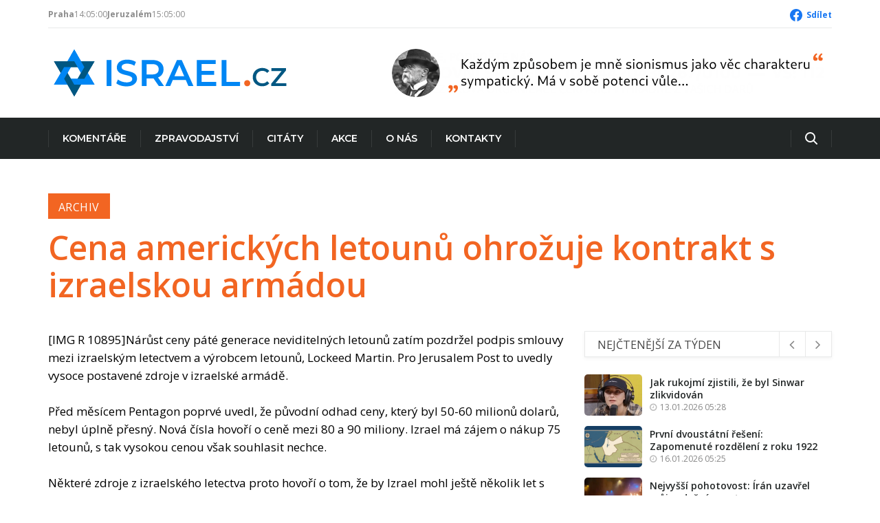

--- FILE ---
content_type: text/html; charset=UTF-8
request_url: https://www.israel.cz/2009/02/cena-americkych-letounu-ohrozuje-kontrakt-s-izraelskou-armadou/
body_size: 19221
content:
<!DOCTYPE html>
<html class="no-js" lang="cs" xmlns:og="http://opengraphprotocol.org/schema/" xmlns:fb="http://www.facebook.com/2008/fbml">
	<head>
		<meta charset="UTF-8">
		<meta name="viewport" content="width=device-width, initial-scale=1.0" >
		<link rel="profile" href="https://gmpg.org/xfn/11">
		<title>Israel.cz &#8211; Cena amerických letounů ohrožuje kontrakt s izraelskou armádou</title>
<meta name='robots' content='max-image-preview:large' />
<link rel="alternate" type="application/rss+xml" title="Israel.cz &raquo; RSS zdroj" href="https://www.israel.cz/feed/" />
<link rel="alternate" type="application/rss+xml" title="Israel.cz &raquo; RSS komentářů" href="https://www.israel.cz/comments/feed/" />
<link rel="alternate" type="application/rss+xml" title="Israel.cz &raquo; RSS komentářů pro Cena amerických letounů ohrožuje kontrakt s izraelskou armádou" href="https://www.israel.cz/2009/02/cena-americkych-letounu-ohrozuje-kontrakt-s-izraelskou-armadou/feed/" />
<link rel="alternate" title="oEmbed (JSON)" type="application/json+oembed" href="https://www.israel.cz/wp-json/oembed/1.0/embed?url=https%3A%2F%2Fwww.israel.cz%2F2009%2F02%2Fcena-americkych-letounu-ohrozuje-kontrakt-s-izraelskou-armadou%2F" />
<link rel="alternate" title="oEmbed (XML)" type="text/xml+oembed" href="https://www.israel.cz/wp-json/oembed/1.0/embed?url=https%3A%2F%2Fwww.israel.cz%2F2009%2F02%2Fcena-americkych-letounu-ohrozuje-kontrakt-s-izraelskou-armadou%2F&#038;format=xml" />
<style id='wp-img-auto-sizes-contain-inline-css'>
img:is([sizes=auto i],[sizes^="auto," i]){contain-intrinsic-size:3000px 1500px}
/*# sourceURL=wp-img-auto-sizes-contain-inline-css */
</style>
<link rel='stylesheet' id='dashicons-css' href='https://www.israel.cz/wp-includes/css/dashicons.min.css?ver=6.9' media='all' />
<link rel='stylesheet' id='post-views-counter-frontend-css' href='https://www.israel.cz/wp-content/plugins/post-views-counter/css/frontend.css?ver=1.7.0' media='all' />
<style id='wp-emoji-styles-inline-css'>

	img.wp-smiley, img.emoji {
		display: inline !important;
		border: none !important;
		box-shadow: none !important;
		height: 1em !important;
		width: 1em !important;
		margin: 0 0.07em !important;
		vertical-align: -0.1em !important;
		background: none !important;
		padding: 0 !important;
	}
/*# sourceURL=wp-emoji-styles-inline-css */
</style>
<style id='wp-block-library-inline-css'>
:root{--wp-block-synced-color:#7a00df;--wp-block-synced-color--rgb:122,0,223;--wp-bound-block-color:var(--wp-block-synced-color);--wp-editor-canvas-background:#ddd;--wp-admin-theme-color:#007cba;--wp-admin-theme-color--rgb:0,124,186;--wp-admin-theme-color-darker-10:#006ba1;--wp-admin-theme-color-darker-10--rgb:0,107,160.5;--wp-admin-theme-color-darker-20:#005a87;--wp-admin-theme-color-darker-20--rgb:0,90,135;--wp-admin-border-width-focus:2px}@media (min-resolution:192dpi){:root{--wp-admin-border-width-focus:1.5px}}.wp-element-button{cursor:pointer}:root .has-very-light-gray-background-color{background-color:#eee}:root .has-very-dark-gray-background-color{background-color:#313131}:root .has-very-light-gray-color{color:#eee}:root .has-very-dark-gray-color{color:#313131}:root .has-vivid-green-cyan-to-vivid-cyan-blue-gradient-background{background:linear-gradient(135deg,#00d084,#0693e3)}:root .has-purple-crush-gradient-background{background:linear-gradient(135deg,#34e2e4,#4721fb 50%,#ab1dfe)}:root .has-hazy-dawn-gradient-background{background:linear-gradient(135deg,#faaca8,#dad0ec)}:root .has-subdued-olive-gradient-background{background:linear-gradient(135deg,#fafae1,#67a671)}:root .has-atomic-cream-gradient-background{background:linear-gradient(135deg,#fdd79a,#004a59)}:root .has-nightshade-gradient-background{background:linear-gradient(135deg,#330968,#31cdcf)}:root .has-midnight-gradient-background{background:linear-gradient(135deg,#020381,#2874fc)}:root{--wp--preset--font-size--normal:16px;--wp--preset--font-size--huge:42px}.has-regular-font-size{font-size:1em}.has-larger-font-size{font-size:2.625em}.has-normal-font-size{font-size:var(--wp--preset--font-size--normal)}.has-huge-font-size{font-size:var(--wp--preset--font-size--huge)}.has-text-align-center{text-align:center}.has-text-align-left{text-align:left}.has-text-align-right{text-align:right}.has-fit-text{white-space:nowrap!important}#end-resizable-editor-section{display:none}.aligncenter{clear:both}.items-justified-left{justify-content:flex-start}.items-justified-center{justify-content:center}.items-justified-right{justify-content:flex-end}.items-justified-space-between{justify-content:space-between}.screen-reader-text{border:0;clip-path:inset(50%);height:1px;margin:-1px;overflow:hidden;padding:0;position:absolute;width:1px;word-wrap:normal!important}.screen-reader-text:focus{background-color:#ddd;clip-path:none;color:#444;display:block;font-size:1em;height:auto;left:5px;line-height:normal;padding:15px 23px 14px;text-decoration:none;top:5px;width:auto;z-index:100000}html :where(.has-border-color){border-style:solid}html :where([style*=border-top-color]){border-top-style:solid}html :where([style*=border-right-color]){border-right-style:solid}html :where([style*=border-bottom-color]){border-bottom-style:solid}html :where([style*=border-left-color]){border-left-style:solid}html :where([style*=border-width]){border-style:solid}html :where([style*=border-top-width]){border-top-style:solid}html :where([style*=border-right-width]){border-right-style:solid}html :where([style*=border-bottom-width]){border-bottom-style:solid}html :where([style*=border-left-width]){border-left-style:solid}html :where(img[class*=wp-image-]){height:auto;max-width:100%}:where(figure){margin:0 0 1em}html :where(.is-position-sticky){--wp-admin--admin-bar--position-offset:var(--wp-admin--admin-bar--height,0px)}@media screen and (max-width:600px){html :where(.is-position-sticky){--wp-admin--admin-bar--position-offset:0px}}

/*# sourceURL=wp-block-library-inline-css */
</style><style id='wp-block-image-inline-css'>
.wp-block-image>a,.wp-block-image>figure>a{display:inline-block}.wp-block-image img{box-sizing:border-box;height:auto;max-width:100%;vertical-align:bottom}@media not (prefers-reduced-motion){.wp-block-image img.hide{visibility:hidden}.wp-block-image img.show{animation:show-content-image .4s}}.wp-block-image[style*=border-radius] img,.wp-block-image[style*=border-radius]>a{border-radius:inherit}.wp-block-image.has-custom-border img{box-sizing:border-box}.wp-block-image.aligncenter{text-align:center}.wp-block-image.alignfull>a,.wp-block-image.alignwide>a{width:100%}.wp-block-image.alignfull img,.wp-block-image.alignwide img{height:auto;width:100%}.wp-block-image .aligncenter,.wp-block-image .alignleft,.wp-block-image .alignright,.wp-block-image.aligncenter,.wp-block-image.alignleft,.wp-block-image.alignright{display:table}.wp-block-image .aligncenter>figcaption,.wp-block-image .alignleft>figcaption,.wp-block-image .alignright>figcaption,.wp-block-image.aligncenter>figcaption,.wp-block-image.alignleft>figcaption,.wp-block-image.alignright>figcaption{caption-side:bottom;display:table-caption}.wp-block-image .alignleft{float:left;margin:.5em 1em .5em 0}.wp-block-image .alignright{float:right;margin:.5em 0 .5em 1em}.wp-block-image .aligncenter{margin-left:auto;margin-right:auto}.wp-block-image :where(figcaption){margin-bottom:1em;margin-top:.5em}.wp-block-image.is-style-circle-mask img{border-radius:9999px}@supports ((-webkit-mask-image:none) or (mask-image:none)) or (-webkit-mask-image:none){.wp-block-image.is-style-circle-mask img{border-radius:0;-webkit-mask-image:url('data:image/svg+xml;utf8,<svg viewBox="0 0 100 100" xmlns="http://www.w3.org/2000/svg"><circle cx="50" cy="50" r="50"/></svg>');mask-image:url('data:image/svg+xml;utf8,<svg viewBox="0 0 100 100" xmlns="http://www.w3.org/2000/svg"><circle cx="50" cy="50" r="50"/></svg>');mask-mode:alpha;-webkit-mask-position:center;mask-position:center;-webkit-mask-repeat:no-repeat;mask-repeat:no-repeat;-webkit-mask-size:contain;mask-size:contain}}:root :where(.wp-block-image.is-style-rounded img,.wp-block-image .is-style-rounded img){border-radius:9999px}.wp-block-image figure{margin:0}.wp-lightbox-container{display:flex;flex-direction:column;position:relative}.wp-lightbox-container img{cursor:zoom-in}.wp-lightbox-container img:hover+button{opacity:1}.wp-lightbox-container button{align-items:center;backdrop-filter:blur(16px) saturate(180%);background-color:#5a5a5a40;border:none;border-radius:4px;cursor:zoom-in;display:flex;height:20px;justify-content:center;opacity:0;padding:0;position:absolute;right:16px;text-align:center;top:16px;width:20px;z-index:100}@media not (prefers-reduced-motion){.wp-lightbox-container button{transition:opacity .2s ease}}.wp-lightbox-container button:focus-visible{outline:3px auto #5a5a5a40;outline:3px auto -webkit-focus-ring-color;outline-offset:3px}.wp-lightbox-container button:hover{cursor:pointer;opacity:1}.wp-lightbox-container button:focus{opacity:1}.wp-lightbox-container button:focus,.wp-lightbox-container button:hover,.wp-lightbox-container button:not(:hover):not(:active):not(.has-background){background-color:#5a5a5a40;border:none}.wp-lightbox-overlay{box-sizing:border-box;cursor:zoom-out;height:100vh;left:0;overflow:hidden;position:fixed;top:0;visibility:hidden;width:100%;z-index:100000}.wp-lightbox-overlay .close-button{align-items:center;cursor:pointer;display:flex;justify-content:center;min-height:40px;min-width:40px;padding:0;position:absolute;right:calc(env(safe-area-inset-right) + 16px);top:calc(env(safe-area-inset-top) + 16px);z-index:5000000}.wp-lightbox-overlay .close-button:focus,.wp-lightbox-overlay .close-button:hover,.wp-lightbox-overlay .close-button:not(:hover):not(:active):not(.has-background){background:none;border:none}.wp-lightbox-overlay .lightbox-image-container{height:var(--wp--lightbox-container-height);left:50%;overflow:hidden;position:absolute;top:50%;transform:translate(-50%,-50%);transform-origin:top left;width:var(--wp--lightbox-container-width);z-index:9999999999}.wp-lightbox-overlay .wp-block-image{align-items:center;box-sizing:border-box;display:flex;height:100%;justify-content:center;margin:0;position:relative;transform-origin:0 0;width:100%;z-index:3000000}.wp-lightbox-overlay .wp-block-image img{height:var(--wp--lightbox-image-height);min-height:var(--wp--lightbox-image-height);min-width:var(--wp--lightbox-image-width);width:var(--wp--lightbox-image-width)}.wp-lightbox-overlay .wp-block-image figcaption{display:none}.wp-lightbox-overlay button{background:none;border:none}.wp-lightbox-overlay .scrim{background-color:#fff;height:100%;opacity:.9;position:absolute;width:100%;z-index:2000000}.wp-lightbox-overlay.active{visibility:visible}@media not (prefers-reduced-motion){.wp-lightbox-overlay.active{animation:turn-on-visibility .25s both}.wp-lightbox-overlay.active img{animation:turn-on-visibility .35s both}.wp-lightbox-overlay.show-closing-animation:not(.active){animation:turn-off-visibility .35s both}.wp-lightbox-overlay.show-closing-animation:not(.active) img{animation:turn-off-visibility .25s both}.wp-lightbox-overlay.zoom.active{animation:none;opacity:1;visibility:visible}.wp-lightbox-overlay.zoom.active .lightbox-image-container{animation:lightbox-zoom-in .4s}.wp-lightbox-overlay.zoom.active .lightbox-image-container img{animation:none}.wp-lightbox-overlay.zoom.active .scrim{animation:turn-on-visibility .4s forwards}.wp-lightbox-overlay.zoom.show-closing-animation:not(.active){animation:none}.wp-lightbox-overlay.zoom.show-closing-animation:not(.active) .lightbox-image-container{animation:lightbox-zoom-out .4s}.wp-lightbox-overlay.zoom.show-closing-animation:not(.active) .lightbox-image-container img{animation:none}.wp-lightbox-overlay.zoom.show-closing-animation:not(.active) .scrim{animation:turn-off-visibility .4s forwards}}@keyframes show-content-image{0%{visibility:hidden}99%{visibility:hidden}to{visibility:visible}}@keyframes turn-on-visibility{0%{opacity:0}to{opacity:1}}@keyframes turn-off-visibility{0%{opacity:1;visibility:visible}99%{opacity:0;visibility:visible}to{opacity:0;visibility:hidden}}@keyframes lightbox-zoom-in{0%{transform:translate(calc((-100vw + var(--wp--lightbox-scrollbar-width))/2 + var(--wp--lightbox-initial-left-position)),calc(-50vh + var(--wp--lightbox-initial-top-position))) scale(var(--wp--lightbox-scale))}to{transform:translate(-50%,-50%) scale(1)}}@keyframes lightbox-zoom-out{0%{transform:translate(-50%,-50%) scale(1);visibility:visible}99%{visibility:visible}to{transform:translate(calc((-100vw + var(--wp--lightbox-scrollbar-width))/2 + var(--wp--lightbox-initial-left-position)),calc(-50vh + var(--wp--lightbox-initial-top-position))) scale(var(--wp--lightbox-scale));visibility:hidden}}
/*# sourceURL=https://www.israel.cz/wp-includes/blocks/image/style.min.css */
</style>
<style id='wp-block-columns-inline-css'>
.wp-block-columns{box-sizing:border-box;display:flex;flex-wrap:wrap!important}@media (min-width:782px){.wp-block-columns{flex-wrap:nowrap!important}}.wp-block-columns{align-items:normal!important}.wp-block-columns.are-vertically-aligned-top{align-items:flex-start}.wp-block-columns.are-vertically-aligned-center{align-items:center}.wp-block-columns.are-vertically-aligned-bottom{align-items:flex-end}@media (max-width:781px){.wp-block-columns:not(.is-not-stacked-on-mobile)>.wp-block-column{flex-basis:100%!important}}@media (min-width:782px){.wp-block-columns:not(.is-not-stacked-on-mobile)>.wp-block-column{flex-basis:0;flex-grow:1}.wp-block-columns:not(.is-not-stacked-on-mobile)>.wp-block-column[style*=flex-basis]{flex-grow:0}}.wp-block-columns.is-not-stacked-on-mobile{flex-wrap:nowrap!important}.wp-block-columns.is-not-stacked-on-mobile>.wp-block-column{flex-basis:0;flex-grow:1}.wp-block-columns.is-not-stacked-on-mobile>.wp-block-column[style*=flex-basis]{flex-grow:0}:where(.wp-block-columns){margin-bottom:1.75em}:where(.wp-block-columns.has-background){padding:1.25em 2.375em}.wp-block-column{flex-grow:1;min-width:0;overflow-wrap:break-word;word-break:break-word}.wp-block-column.is-vertically-aligned-top{align-self:flex-start}.wp-block-column.is-vertically-aligned-center{align-self:center}.wp-block-column.is-vertically-aligned-bottom{align-self:flex-end}.wp-block-column.is-vertically-aligned-stretch{align-self:stretch}.wp-block-column.is-vertically-aligned-bottom,.wp-block-column.is-vertically-aligned-center,.wp-block-column.is-vertically-aligned-top{width:100%}
/*# sourceURL=https://www.israel.cz/wp-includes/blocks/columns/style.min.css */
</style>
<style id='wp-block-group-inline-css'>
.wp-block-group{box-sizing:border-box}:where(.wp-block-group.wp-block-group-is-layout-constrained){position:relative}
/*# sourceURL=https://www.israel.cz/wp-includes/blocks/group/style.min.css */
</style>
<style id='wp-block-paragraph-inline-css'>
.is-small-text{font-size:.875em}.is-regular-text{font-size:1em}.is-large-text{font-size:2.25em}.is-larger-text{font-size:3em}.has-drop-cap:not(:focus):first-letter{float:left;font-size:8.4em;font-style:normal;font-weight:100;line-height:.68;margin:.05em .1em 0 0;text-transform:uppercase}body.rtl .has-drop-cap:not(:focus):first-letter{float:none;margin-left:.1em}p.has-drop-cap.has-background{overflow:hidden}:root :where(p.has-background){padding:1.25em 2.375em}:where(p.has-text-color:not(.has-link-color)) a{color:inherit}p.has-text-align-left[style*="writing-mode:vertical-lr"],p.has-text-align-right[style*="writing-mode:vertical-rl"]{rotate:180deg}
/*# sourceURL=https://www.israel.cz/wp-includes/blocks/paragraph/style.min.css */
</style>
<style id='global-styles-inline-css'>
:root{--wp--preset--aspect-ratio--square: 1;--wp--preset--aspect-ratio--4-3: 4/3;--wp--preset--aspect-ratio--3-4: 3/4;--wp--preset--aspect-ratio--3-2: 3/2;--wp--preset--aspect-ratio--2-3: 2/3;--wp--preset--aspect-ratio--16-9: 16/9;--wp--preset--aspect-ratio--9-16: 9/16;--wp--preset--color--black: #000000;--wp--preset--color--cyan-bluish-gray: #abb8c3;--wp--preset--color--white: #ffffff;--wp--preset--color--pale-pink: #f78da7;--wp--preset--color--vivid-red: #cf2e2e;--wp--preset--color--luminous-vivid-orange: #ff6900;--wp--preset--color--luminous-vivid-amber: #fcb900;--wp--preset--color--light-green-cyan: #7bdcb5;--wp--preset--color--vivid-green-cyan: #00d084;--wp--preset--color--pale-cyan-blue: #8ed1fc;--wp--preset--color--vivid-cyan-blue: #0693e3;--wp--preset--color--vivid-purple: #9b51e0;--wp--preset--color--accent: #cd2653;--wp--preset--color--primary: #000000;--wp--preset--color--secondary: #6d6d6d;--wp--preset--color--subtle-background: #dcd7ca;--wp--preset--color--background: #f5efe0;--wp--preset--gradient--vivid-cyan-blue-to-vivid-purple: linear-gradient(135deg,rgb(6,147,227) 0%,rgb(155,81,224) 100%);--wp--preset--gradient--light-green-cyan-to-vivid-green-cyan: linear-gradient(135deg,rgb(122,220,180) 0%,rgb(0,208,130) 100%);--wp--preset--gradient--luminous-vivid-amber-to-luminous-vivid-orange: linear-gradient(135deg,rgb(252,185,0) 0%,rgb(255,105,0) 100%);--wp--preset--gradient--luminous-vivid-orange-to-vivid-red: linear-gradient(135deg,rgb(255,105,0) 0%,rgb(207,46,46) 100%);--wp--preset--gradient--very-light-gray-to-cyan-bluish-gray: linear-gradient(135deg,rgb(238,238,238) 0%,rgb(169,184,195) 100%);--wp--preset--gradient--cool-to-warm-spectrum: linear-gradient(135deg,rgb(74,234,220) 0%,rgb(151,120,209) 20%,rgb(207,42,186) 40%,rgb(238,44,130) 60%,rgb(251,105,98) 80%,rgb(254,248,76) 100%);--wp--preset--gradient--blush-light-purple: linear-gradient(135deg,rgb(255,206,236) 0%,rgb(152,150,240) 100%);--wp--preset--gradient--blush-bordeaux: linear-gradient(135deg,rgb(254,205,165) 0%,rgb(254,45,45) 50%,rgb(107,0,62) 100%);--wp--preset--gradient--luminous-dusk: linear-gradient(135deg,rgb(255,203,112) 0%,rgb(199,81,192) 50%,rgb(65,88,208) 100%);--wp--preset--gradient--pale-ocean: linear-gradient(135deg,rgb(255,245,203) 0%,rgb(182,227,212) 50%,rgb(51,167,181) 100%);--wp--preset--gradient--electric-grass: linear-gradient(135deg,rgb(202,248,128) 0%,rgb(113,206,126) 100%);--wp--preset--gradient--midnight: linear-gradient(135deg,rgb(2,3,129) 0%,rgb(40,116,252) 100%);--wp--preset--font-size--small: 18px;--wp--preset--font-size--medium: 20px;--wp--preset--font-size--large: 26.25px;--wp--preset--font-size--x-large: 42px;--wp--preset--font-size--normal: 21px;--wp--preset--font-size--larger: 32px;--wp--preset--spacing--20: 0.44rem;--wp--preset--spacing--30: 0.67rem;--wp--preset--spacing--40: 1rem;--wp--preset--spacing--50: 1.5rem;--wp--preset--spacing--60: 2.25rem;--wp--preset--spacing--70: 3.38rem;--wp--preset--spacing--80: 5.06rem;--wp--preset--shadow--natural: 6px 6px 9px rgba(0, 0, 0, 0.2);--wp--preset--shadow--deep: 12px 12px 50px rgba(0, 0, 0, 0.4);--wp--preset--shadow--sharp: 6px 6px 0px rgba(0, 0, 0, 0.2);--wp--preset--shadow--outlined: 6px 6px 0px -3px rgb(255, 255, 255), 6px 6px rgb(0, 0, 0);--wp--preset--shadow--crisp: 6px 6px 0px rgb(0, 0, 0);}:where(.is-layout-flex){gap: 0.5em;}:where(.is-layout-grid){gap: 0.5em;}body .is-layout-flex{display: flex;}.is-layout-flex{flex-wrap: wrap;align-items: center;}.is-layout-flex > :is(*, div){margin: 0;}body .is-layout-grid{display: grid;}.is-layout-grid > :is(*, div){margin: 0;}:where(.wp-block-columns.is-layout-flex){gap: 2em;}:where(.wp-block-columns.is-layout-grid){gap: 2em;}:where(.wp-block-post-template.is-layout-flex){gap: 1.25em;}:where(.wp-block-post-template.is-layout-grid){gap: 1.25em;}.has-black-color{color: var(--wp--preset--color--black) !important;}.has-cyan-bluish-gray-color{color: var(--wp--preset--color--cyan-bluish-gray) !important;}.has-white-color{color: var(--wp--preset--color--white) !important;}.has-pale-pink-color{color: var(--wp--preset--color--pale-pink) !important;}.has-vivid-red-color{color: var(--wp--preset--color--vivid-red) !important;}.has-luminous-vivid-orange-color{color: var(--wp--preset--color--luminous-vivid-orange) !important;}.has-luminous-vivid-amber-color{color: var(--wp--preset--color--luminous-vivid-amber) !important;}.has-light-green-cyan-color{color: var(--wp--preset--color--light-green-cyan) !important;}.has-vivid-green-cyan-color{color: var(--wp--preset--color--vivid-green-cyan) !important;}.has-pale-cyan-blue-color{color: var(--wp--preset--color--pale-cyan-blue) !important;}.has-vivid-cyan-blue-color{color: var(--wp--preset--color--vivid-cyan-blue) !important;}.has-vivid-purple-color{color: var(--wp--preset--color--vivid-purple) !important;}.has-black-background-color{background-color: var(--wp--preset--color--black) !important;}.has-cyan-bluish-gray-background-color{background-color: var(--wp--preset--color--cyan-bluish-gray) !important;}.has-white-background-color{background-color: var(--wp--preset--color--white) !important;}.has-pale-pink-background-color{background-color: var(--wp--preset--color--pale-pink) !important;}.has-vivid-red-background-color{background-color: var(--wp--preset--color--vivid-red) !important;}.has-luminous-vivid-orange-background-color{background-color: var(--wp--preset--color--luminous-vivid-orange) !important;}.has-luminous-vivid-amber-background-color{background-color: var(--wp--preset--color--luminous-vivid-amber) !important;}.has-light-green-cyan-background-color{background-color: var(--wp--preset--color--light-green-cyan) !important;}.has-vivid-green-cyan-background-color{background-color: var(--wp--preset--color--vivid-green-cyan) !important;}.has-pale-cyan-blue-background-color{background-color: var(--wp--preset--color--pale-cyan-blue) !important;}.has-vivid-cyan-blue-background-color{background-color: var(--wp--preset--color--vivid-cyan-blue) !important;}.has-vivid-purple-background-color{background-color: var(--wp--preset--color--vivid-purple) !important;}.has-black-border-color{border-color: var(--wp--preset--color--black) !important;}.has-cyan-bluish-gray-border-color{border-color: var(--wp--preset--color--cyan-bluish-gray) !important;}.has-white-border-color{border-color: var(--wp--preset--color--white) !important;}.has-pale-pink-border-color{border-color: var(--wp--preset--color--pale-pink) !important;}.has-vivid-red-border-color{border-color: var(--wp--preset--color--vivid-red) !important;}.has-luminous-vivid-orange-border-color{border-color: var(--wp--preset--color--luminous-vivid-orange) !important;}.has-luminous-vivid-amber-border-color{border-color: var(--wp--preset--color--luminous-vivid-amber) !important;}.has-light-green-cyan-border-color{border-color: var(--wp--preset--color--light-green-cyan) !important;}.has-vivid-green-cyan-border-color{border-color: var(--wp--preset--color--vivid-green-cyan) !important;}.has-pale-cyan-blue-border-color{border-color: var(--wp--preset--color--pale-cyan-blue) !important;}.has-vivid-cyan-blue-border-color{border-color: var(--wp--preset--color--vivid-cyan-blue) !important;}.has-vivid-purple-border-color{border-color: var(--wp--preset--color--vivid-purple) !important;}.has-vivid-cyan-blue-to-vivid-purple-gradient-background{background: var(--wp--preset--gradient--vivid-cyan-blue-to-vivid-purple) !important;}.has-light-green-cyan-to-vivid-green-cyan-gradient-background{background: var(--wp--preset--gradient--light-green-cyan-to-vivid-green-cyan) !important;}.has-luminous-vivid-amber-to-luminous-vivid-orange-gradient-background{background: var(--wp--preset--gradient--luminous-vivid-amber-to-luminous-vivid-orange) !important;}.has-luminous-vivid-orange-to-vivid-red-gradient-background{background: var(--wp--preset--gradient--luminous-vivid-orange-to-vivid-red) !important;}.has-very-light-gray-to-cyan-bluish-gray-gradient-background{background: var(--wp--preset--gradient--very-light-gray-to-cyan-bluish-gray) !important;}.has-cool-to-warm-spectrum-gradient-background{background: var(--wp--preset--gradient--cool-to-warm-spectrum) !important;}.has-blush-light-purple-gradient-background{background: var(--wp--preset--gradient--blush-light-purple) !important;}.has-blush-bordeaux-gradient-background{background: var(--wp--preset--gradient--blush-bordeaux) !important;}.has-luminous-dusk-gradient-background{background: var(--wp--preset--gradient--luminous-dusk) !important;}.has-pale-ocean-gradient-background{background: var(--wp--preset--gradient--pale-ocean) !important;}.has-electric-grass-gradient-background{background: var(--wp--preset--gradient--electric-grass) !important;}.has-midnight-gradient-background{background: var(--wp--preset--gradient--midnight) !important;}.has-small-font-size{font-size: var(--wp--preset--font-size--small) !important;}.has-medium-font-size{font-size: var(--wp--preset--font-size--medium) !important;}.has-large-font-size{font-size: var(--wp--preset--font-size--large) !important;}.has-x-large-font-size{font-size: var(--wp--preset--font-size--x-large) !important;}
:where(.wp-block-columns.is-layout-flex){gap: 2em;}:where(.wp-block-columns.is-layout-grid){gap: 2em;}
/*# sourceURL=global-styles-inline-css */
</style>
<style id='core-block-supports-inline-css'>
.wp-container-core-columns-is-layout-9d6595d7{flex-wrap:nowrap;}.wp-container-core-group-is-layout-4b2eccd6{flex-direction:column;align-items:center;}
/*# sourceURL=core-block-supports-inline-css */
</style>

<style id='classic-theme-styles-inline-css'>
/*! This file is auto-generated */
.wp-block-button__link{color:#fff;background-color:#32373c;border-radius:9999px;box-shadow:none;text-decoration:none;padding:calc(.667em + 2px) calc(1.333em + 2px);font-size:1.125em}.wp-block-file__button{background:#32373c;color:#fff;text-decoration:none}
/*# sourceURL=/wp-includes/css/classic-themes.min.css */
</style>
<link rel='stylesheet' id='bootstrap-style-css' href='https://www.israel.cz/wp-content/themes/israelcz/css/bootstrap.min.css?ver=6.9' media='all' />
<link rel='stylesheet' id='font-awesome-style-css' href='https://www.israel.cz/wp-content/themes/israelcz/css/font-awesome.min.css?ver=6.9' media='all' />
<link rel='stylesheet' id='icofont-style-css' href='https://www.israel.cz/wp-content/themes/israelcz/css/icofont.css?ver=6.9' media='all' />
<link rel='stylesheet' id='israelcz-style-css' href='https://www.israel.cz/wp-content/themes/israelcz/style.css?ver=6.9' media='all' />
<link rel='stylesheet' id='typography-style-css' href='https://www.israel.cz/wp-content/themes/israelcz/css/typography.css?ver=6.9' media='all' />
<link rel='stylesheet' id='responsive-style-css' href='https://www.israel.cz/wp-content/themes/israelcz/css/responsive.css?ver=6.9' media='all' />
<link rel='stylesheet' id='banner-style-css' href='https://www.israel.cz/wp-content/themes/israelcz/new/banner.css?ver=6.9' media='all' />
<link rel='stylesheet' id='carousel-style-css' href='https://www.israel.cz/wp-content/themes/israelcz/new/carousel.css?ver=6.9' media='all' />
<link rel='stylesheet' id='lightbox-style-css' href='https://www.israel.cz/wp-content/themes/israelcz/new/lightbox.css?ver=6.9' media='all' />
<link rel='stylesheet' id='style-css' href='https://www.israel.cz/wp-content/themes/israelcz/new/style.css?ver=6.9' media='all' />
<link rel='stylesheet' id='nav-main-style-css' href='https://www.israel.cz/wp-content/themes/israelcz/new/nav-main.css?ver=6.9' media='all' />
<script id="post-views-counter-frontend-js-before">
var pvcArgsFrontend = {"mode":"rest_api","postID":8642,"requestURL":"https:\/\/www.israel.cz\/wp-json\/post-views-counter\/view-post\/8642","nonce":"44166b0c0c","dataStorage":"cookies","multisite":false,"path":"\/","domain":""};

//# sourceURL=post-views-counter-frontend-js-before
</script>
<script src="https://www.israel.cz/wp-content/plugins/post-views-counter/js/frontend.js?ver=1.7.0" id="post-views-counter-frontend-js"></script>
<link rel="https://api.w.org/" href="https://www.israel.cz/wp-json/" /><link rel="alternate" title="JSON" type="application/json" href="https://www.israel.cz/wp-json/wp/v2/posts/8642" /><link rel="EditURI" type="application/rsd+xml" title="RSD" href="https://www.israel.cz/xmlrpc.php?rsd" />
<meta name="generator" content="WordPress 6.9" />
<link rel="canonical" href="https://www.israel.cz/2009/02/cena-americkych-letounu-ohrozuje-kontrakt-s-izraelskou-armadou/" />
<link rel='shortlink' href='https://www.israel.cz/?p=8642' />
	<script>document.documentElement.className = document.documentElement.className.replace( 'no-js', 'js' );</script>
	<meta property="og:title" content="Cena amerických letounů ohrožuje kontrakt s izraelskou armádou" /><meta property="og:description" content="[IMG R 10895]Nárůst ceny páté generace neviditelných letounů zatím pozdržel podpis smlouvy mezi izraelským letectvem a výrobcem letounů, Lockeed Martin. Pro Jerusalem Post to uvedly vysoce postavené zdroje v izraelské armádě. Před měsícem Pentagon poprvé uvedl, že původní odhad ceny, který byl 50-60 milionů dolarů, nebyl úplně přesný. Nová čísla hovoří o ceně mezi 80 [&hellip;]" /><meta property="og:type" content="article" /><meta property="og:url" content="https://www.israel.cz/2009/02/cena-americkych-letounu-ohrozuje-kontrakt-s-izraelskou-armadou/" /><meta property="og:site_name" content="Israel.cz" /><meta property="og:image" content="https://www.israel.cz/wp-content/themes/israelcz/assets/images/logo-og.png" /><meta name="twitter:card" content="summary" /><meta property="fb:app_id" content="240586593147949" /><link rel="icon" href="https://www.israel.cz/wp-content/uploads/2023/01/favicon.ico" sizes="32x32" />
<link rel="icon" href="https://www.israel.cz/wp-content/uploads/2023/01/favicon.ico" sizes="192x192" />
<link rel="apple-touch-icon" href="https://www.israel.cz/wp-content/uploads/2023/01/favicon.ico" />
<meta name="msapplication-TileImage" content="https://www.israel.cz/wp-content/uploads/2023/01/favicon.ico" />
		<style id="wp-custom-css">
			.leaflet-control-attribution {
	display: none;
}

.leaflet-bottom, .leaflet-top {
	z-index: 999 !important;
}		</style>
				<!-- Google tag (gtag.js) -->
		<script async src="https://www.googletagmanager.com/gtag/js?id=G-8GFHCY8GPL"></script>
		<script>
			window.dataLayer = window.dataLayer || [];
			function gtag(){dataLayer.push(arguments);}
			gtag('js', new Date());
			gtag('config', 'G-8GFHCY8GPL'); // UA-112955364-1
		</script>
	</head>
	<body class="wp-singular post-template-default single single-post postid-8642 single-format-standard wp-embed-responsive wp-theme-israelcz singular enable-search-modal missing-post-thumbnail has-single-pagination showing-comments show-avatars footer-top-hidden">
		<a class="skip-link screen-reader-text" href="#site-content">Skip to the content</a>				<header class="info">
			<div class="container2">
				<div class="location-info">
					<span class="item">
						<strong>Praha</strong>
						<span data-time-display="Europe/Prague"></span>
						<span data-temp-display="50.09,14.42"></span>
					</span>
					<span class="item">
						<strong>Jeruzalém</strong>
						<span data-time-display="Asia/Jerusalem"></span>
						<span data-temp-display="31.77,35.22"></span>
					</span>
				</div>
				<div class="social-links">
					<a class="facebook" href="https://www.facebook.com/sharer/sharer.php?u=https%3A%2F%2Fwww.israel.cz%2Flang_cs%2Faktualita%2F10%2F9893%2F" target="_blank" title="Sdílet na Facebooku" onclick="javascript:window.open(this.href, '', 'menubar=no,toolbar=no,resizable=yes,scrollbars=yes,height=300,width=600'); return false;">
						Sdílet
					</a>
				</div>
			</div>
		</header>
		<header class="main">
			<div class="container2">
				<div class="logo">
					<a href="/"><img src="https://www.israel.cz/wp-content/themes/israelcz/assets/images/logo.svg" alt="israel.cz"></a>
				</div>
				<div class="banner header">
					<ul><li><a href="https://www.israel.cz/2016/12/pokud-se-tyka-sionismu-povazuji-jej-za-nadeji-budoucnosti-zidovskeho-naroda-a-takove-nadeje-se-nesmi-nikdo-vzdavat/"><img width="1" height="1" src="https://www.israel.cz/wp-content/uploads/2016/12/banner-masaryk-nadeje.svg" class="attachment-728x90 size-728x90" alt="" decoding="async" /></a></li><li><a href="https://www.israel.cz/2011/12/kazdym-zpusobem-je-mne-sionismus-jako-vec-charakteru-sympaticky-ma-v-sobe-potenci-vule/"><img width="1" height="1" src="https://www.israel.cz/wp-content/uploads/2011/12/banner-masaryk-charakter.svg" class="attachment-728x90 size-728x90" alt="" decoding="async" /></a></li><li><a href="https://www.israel.cz/2010/12/ps-cr-vyzyva-vladu-aby-se-zasazovala-o-respektovani-jeruzalema-coby-hlavniho-mesta-statu-izrael/"><img width="1" height="1" src="https://www.israel.cz/wp-content/uploads/2010/12/banner-pscr-jeruzalem.svg" class="attachment-728x90 size-728x90" alt="" decoding="async" /></a></li><li><a href="https://www.israel.cz/2000/11/povazuji-zrizeni-zidovskeho-statu-v-palestine-za-jedine-mozne-a-spravedlive-reseni-svetove-zidovske-otazky-vubec/"><img width="1" height="1" src="https://www.israel.cz/wp-content/uploads/2000/11/banner-benes-stat.svg" class="attachment-728x90 size-728x90" alt="" decoding="async" /></a></li></ul><script>(() => {const els = [...document.currentScript.previousElementSibling.children];const idx = Math.floor((Date.now() / 10000) % els.length);els.forEach((x, i) => x.toggleAttribute('hidden', idx !== i));})();</script>				</div>
			</div>
		</header>
		<nav class="main" data-pinner>
			<div class="container2">
				<input type="checkbox" id="nav-checkbox" autocomplete="off">
				<label class="nav-button" for="nav-checkbox"><span>Menu</span></label>
				<div class="nav-search" title="Hledat">
					<form role="search" method="get" action="https://www.israel.cz/">
						<input type="text" name="s" placeholder="Hledat" value="" onfocus="this.select()" />
					</form>
				</div>
				<div class="nav-menu">
					<a class="nav-home" title="Domovská stránka" href="/" hidden><img src="https://www.israel.cz/wp-content/themes/israelcz/assets/images/icon.svg" alt="israel.cz"></a>
					<div class="menu-primary-container"><ul id="menu-primary" class="menu"><li id="menu-item-70" class="menu-item menu-item-type-custom menu-item-object-custom menu-item-has-children menu-item-70"><a href="https://www.israel.cz/rubriky/komentare">Komentáře</a><span class="icon"></span>
<ul class="sub-menu">
	<li id="menu-item-65" class="menu-item menu-item-type-taxonomy menu-item-object-category menu-item-65"><a href="https://www.israel.cz/rubriky/komentare/">Komentáře</a></li>
	<li id="menu-item-63" class="menu-item menu-item-type-taxonomy menu-item-object-category menu-item-63"><a href="https://www.israel.cz/rubriky/historie/">Historie</a></li>
	<li id="menu-item-69" class="menu-item menu-item-type-taxonomy menu-item-object-category menu-item-69"><a href="https://www.israel.cz/rubriky/vojenstvi/">Vojenství</a></li>
	<li id="menu-item-68" class="menu-item menu-item-type-taxonomy menu-item-object-category menu-item-68"><a href="https://www.israel.cz/rubriky/veda-a-kultura/">Věda a kultura</a></li>
	<li id="menu-item-67" class="menu-item menu-item-type-taxonomy menu-item-object-category menu-item-67"><a href="https://www.israel.cz/rubriky/obrazy-z-jeruzalema/">Obrazy z Jeruzaléma</a></li>
	<li id="menu-item-64" class="menu-item menu-item-type-taxonomy menu-item-object-category menu-item-64"><a href="https://www.israel.cz/rubriky/izrael-a-zivotni-prostredi/">Životní prostředí</a></li>
</ul>
</li>
<li id="menu-item-71" class="menu-item menu-item-type-custom menu-item-object-custom menu-item-has-children menu-item-71"><a href="https://www.israel.cz/rubriky/aktuality">Zpravodajství</a><span class="icon"></span>
<ul class="sub-menu">
	<li id="menu-item-60" class="menu-item menu-item-type-taxonomy menu-item-object-category menu-item-60"><a href="https://www.israel.cz/rubriky/aktuality/">Aktuality</a></li>
	<li id="menu-item-61" class="menu-item menu-item-type-taxonomy menu-item-object-category current-post-ancestor current-menu-parent current-post-parent menu-item-61"><a href="https://www.israel.cz/rubriky/archiv/">Archiv</a></li>
	<li id="menu-item-28286" class="menu-item menu-item-type-taxonomy menu-item-object-email_category menu-item-28286"><a href="https://www.israel.cz/emaily/zpravodaje/">Zpravodaje</a></li>
	<li id="menu-item-28299" class="menu-item menu-item-type-taxonomy menu-item-object-email_category menu-item-28299"><a href="https://www.israel.cz/emaily/novinky/">Novinky</a></li>
</ul>
</li>
<li id="menu-item-62" class="menu-item menu-item-type-taxonomy menu-item-object-category menu-item-62"><a href="https://www.israel.cz/rubriky/citaty/">Citáty</a></li>
<li id="menu-item-59" class="menu-item menu-item-type-taxonomy menu-item-object-category menu-item-59"><a href="https://www.israel.cz/rubriky/akce/">Akce</a></li>
<li id="menu-item-54" class="menu-item menu-item-type-post_type menu-item-object-page menu-item-has-children menu-item-54"><a href="https://www.israel.cz/o-nas/">O nás</a><span class="icon"></span>
<ul class="sub-menu">
	<li id="menu-item-55" class="menu-item menu-item-type-post_type menu-item-object-page menu-item-55"><a href="https://www.israel.cz/o-nas/podporte-nas/">Podpořte nás</a></li>
</ul>
</li>
<li id="menu-item-56" class="menu-item menu-item-type-post_type menu-item-object-page menu-item-56"><a href="https://www.israel.cz/kontakty/">Kontakty</a></li>
</ul></div>				</div>
			</div>
		</nav>

<main id="site-content">
	
<article class="post-8642 post type-post status-publish format-standard hentry category-archiv" id="post-8642">

	<!-- twich-content area start -->
	<div class="twich-content-area tw-blog-dtls">
		<div class="container">
			
<!-- blog-post slider area start -->
<div class="blog-post-slider">
    <div class="container">
        <div class="row">
            <div class="blg-slider-text">
            	                	<span class="blg-post-cat"><a href="https://www.israel.cz/rubriky/archiv/" rel="category tag">Archiv</a></span>
            	                <!-- <div class="col-md-10 col-md-offset-1 col-sm-12 col-xs-12"> -->
                    <a class="blog-post-title" href="https://www.israel.cz/2009/02/cena-americkych-letounu-ohrozuje-kontrakt-s-izraelskou-armadou/">Cena amerických letounů ohrožuje kontrakt s izraelskou armádou</a>                <!-- </div> -->
            </div>
        </div>
    </div>
    </div>
<!-- blog-post slider area end -->
			<div class="row">
				<!-- left content area start -->
				<div class="col-md-8 col-sm-8">
					<!-- blog post details area start -->
					<div class="blog-post-details">
						<div class="post-inner thin ">
							<div class="entry-content">
								
<p>[IMG R 10895]Nárůst ceny páté generace neviditelných letounů zatím pozdržel podpis smlouvy mezi izraelským letectvem a výrobcem letounů, Lockeed Martin. Pro Jerusalem Post to uvedly vysoce postavené zdroje v izraelské armádě.<br><br>Před měsícem Pentagon poprvé uvedl, že původní odhad ceny, který byl 50-60 milionů dolarů, nebyl úplně přesný. Nová čísla hovoří o ceně mezi 80 a 90 miliony. Izrael má zájem o nákup 75 letounů, s tak vysokou cenou však souhlasit nechce.<br><br>Některé zdroje z izraelského letectva proto hovoří o tom, že by Izrael mohl ještě několik let s nákupem těchto letounů počkat, jejich cena by pak měla klesnout. Jiné zdroje ale hovoří naopak o tom, že jednání byla tvrdá, ale dohoda by mohla být dosažena v následujících měsících, kdy Izrael předloží oficiální objednávku.</p>
<p></p>							</div><!-- .entry-content -->
						</div><!-- .post-inner -->
						<div class="section-inner">
							<div class="lf-post-fback">
								<span><i class="fa fa-clock-o"></i> 08.02.2009 00:00</span>
								<span><i class="fa fa-eye"></i>6</span>															</div>
						</div><!-- .section-inner -->
																			<br>
												
	<div class="post-navigation">
	    <div class="row">
	        <div class="col-md-6 col-sm-12 clearfix">
	        		        		<img src="https://www.israel.cz/wp-content/themes/israelcz/assets/images/ikona-aktuality.png" class="attachment-270x193 size-270x193 wp-post-image" alt="" decoding="async" width="267" height="193">	        		<div class="blg-nav-text">
	        		    <a href="https://www.israel.cz/2009/02/dalsi-obzvlast-kruty-pripad-vrazdy-ze-cti-v-izraelske-arabske-rodine/" class="nav-link"><i class="fa fa-long-arrow-left"></i>Starší příspěvek</a>
	        		    <a href="https://www.israel.cz/2009/02/dalsi-obzvlast-kruty-pripad-vrazdy-ze-cti-v-izraelske-arabske-rodine/">Další, obzvlášť krutý, případ vraždy ze cti v izraelské arabské rodině</a>
	        		    <!--<span class="post-views"><i class="fa fa-eye"></i>820</span>-->
	        		</div>
	        			        </div>
	        <div class="col-md-6 col-sm-12 clearfix">
            			            <div class="blg-nav-text right-nav-text">
		                <a href="https://www.israel.cz/2009/02/volby-se-blizi-a-lieberman-pritahuje-stale-vice-pozornosti/" class="nav-link">Novější příspěvek<i class="fa fa-long-arrow-right"></i></a>
		                <a href="https://www.israel.cz/2009/02/volby-se-blizi-a-lieberman-pritahuje-stale-vice-pozornosti/">Volby se blíží a Lieberman přitahuje stále více pozornosti</a>
		                <!--<span class="post-views"><i class="fa fa-eye"></i>404</span>-->
		            </div>
	        		<img src="https://www.israel.cz/wp-content/themes/israelcz/assets/images/ikona-aktuality.png" class="attachment-270x193 size-270x193 wp-post-image" alt="" decoding="async" width="267" height="193">            			        </div>
	    </div>
	</div>

						</div>
											<div class="post-widgets-wrapper">
							<div class="widget widget_block"><div class="widget-content">
<div class="wp-block-group is-vertical is-content-justification-center is-layout-flex wp-container-core-group-is-layout-4b2eccd6 wp-block-group-is-layout-flex">
<p class="has-text-align-center"><strong>Líbil se Vám článek? Sdílejte ho tedy se svými přáteli! Případně děkujeme za Vaši štědrost…</strong><br><strong>Další možnosti najdete na stránce <a href="https://www.israel.cz/o-nas/podporte-nas/" data-type="page" data-id="32">podpořte nás</a>.</strong></p>



<div class="wp-block-columns is-layout-flex wp-container-core-columns-is-layout-9d6595d7 wp-block-columns-is-layout-flex">
<div class="wp-block-column is-layout-flow wp-block-column-is-layout-flow"><div class="wp-block-image">
<figure class="aligncenter size-full"><img fetchpriority="high" decoding="async" width="528" height="528" src="https://www.israel.cz/wp-content/uploads/2025/08/dar-150.png" alt="" class="wp-image-40215"/><figcaption class="wp-element-caption">150 Kč</figcaption></figure>
</div></div>



<div class="wp-block-column is-layout-flow wp-block-column-is-layout-flow"><div class="wp-block-image">
<figure class="aligncenter size-full"><img decoding="async" width="528" height="528" src="https://www.israel.cz/wp-content/uploads/2025/08/dar-350.png" alt="" class="wp-image-40216"/><figcaption class="wp-element-caption">350 Kč</figcaption></figure>
</div></div>



<div class="wp-block-column is-layout-flow wp-block-column-is-layout-flow"><div class="wp-block-image">
<figure class="aligncenter size-full"><img decoding="async" width="528" height="528" src="https://www.israel.cz/wp-content/uploads/2025/08/dar-1500.png" alt="" class="wp-image-40217"/><figcaption class="wp-element-caption">1500 Kč</figcaption></figure>
</div></div>



<div class="wp-block-column is-layout-flow wp-block-column-is-layout-flow"><div class="wp-block-image">
<figure class="aligncenter size-full"><img loading="lazy" decoding="async" width="528" height="528" src="https://www.israel.cz/wp-content/uploads/2025/08/dar-vlastni.png" alt="" class="wp-image-40218"/><figcaption class="wp-element-caption">Jiná částka</figcaption></figure>
</div></div>
</div>
</div>
</div></div>						</div>
										<!-- blog post details area end -->
											<div class="comments-wrapper section-inner">
							<br>
<div data-width="100%" class="fb-comments" data-href="https://www.israel.cz/lang_cs/aktualita/10/9893/" data-numposts="5"></div>
<script>
	// tempolary FB comments notification
	const fbCommentsDiv = document.querySelector('.fb-comments');
	const showCommentNotice = function () {
		const notice = document.createElement('div');
		notice.style.backgroundColor = '#f1f1f1';
		notice.style.padding = '0.5em 1em';
		notice.appendChild(document.createTextNode('Pro zobrazení komentářů musíte být přihlášeni k Vašemu Facebook účtu. '));
		const infoLink = document.createElement('a');
		infoLink.appendChild(document.createTextNode('Více...'));
		infoLink.href = '#';
		infoLink.onclick = function () {
			while (notice.lastChild) {
				notice.removeChild(notice.lastChild);
			}
			notice.appendChild(document.createTextNode('V souvislosti s aktualizací tzv. sušenkového zákona (ePrivacy Regulation), musíte pro zobrazení komentářů být přihlášeni k Vašemu Facebook účtu a mít povolenu volbu "Naše soubory cookie v jiných aplikacích a webech" na '));
			const fbLink = document.createElement('a');
			fbLink.appendChild(document.createTextNode('https://www.facebook.com/settings/cookie'));
			fbLink.href = 'https://www.facebook.com/settings/cookie';
			notice.appendChild(fbLink);
			notice.appendChild(document.createTextNode('. Komentáře mohou být také blokovány některými blokovači reklam, nebo příliš přísným nastavením ochrany proti sledování v některých prohlížečích.'));
			return false;
		};
		notice.appendChild(infoLink);
		fbCommentsDiv.prepend(notice);
	};
	const monitorFbFrame = function () {
		const fbCommentsFrame = fbCommentsDiv.querySelector('iframe');
		if (!fbCommentsFrame) {
			return;
		}
		fbCommentsDiv.removeEventListener('DOMNodeInserted', monitorFbFrame);
		fbCommentsFrame.onload = function() {
			setTimeout(function () {
				if (fbCommentsFrame.clientHeight < 100) {
					showCommentNotice();
					fbCommentsFrame.closest('span').style.display = 'none';
				}
			}, 100);
		};
	};
	fbCommentsDiv.addEventListener('DOMNodeInserted', monitorFbFrame);
</script>
						</div><!-- .comments-wrapper -->
															</div>
				<!-- left content area end -->
				<!-- right section area start -->
				<div class="col-md-4 col-sm-4">
					<!-- side bar area start -->
					<div class="side-bar">
						<div class="widget widget-most-populer top-bar-slider">
	<div class="section-top-bar" data-cycler="most-readed-articles-1">
					<h4 data-cycler-container>
				Nejčtenější za týden			</h4>
					<h4 data-cycler-container hidden>
				Nejčtenější za měsíc			</h4>
					<h4 data-cycler-container hidden>
				Nejčtenější za rok			</h4>
					<h4 data-cycler-container hidden>
				Nejčtenější články			</h4>
				<div class="nav-buttons" hidden>
			<script>(() => document.currentScript.parentElement.removeAttribute('hidden'))();</script>
			<button data-cycler-select="prev"><i class="fa fa-angle-left"></i></button>
			<button data-cycler-select="next"><i class="fa fa-angle-right"></i></button>
		</div>
	</div>
	<div class="top-bar-slider" data-cycler="most-readed-articles-1">
					<div class="most-slider-item" data-cycler-container>
																		<div class="list-post-item">
						<a class="list-post-item" href="https://www.israel.cz/2026/01/jak-rukojmi-zjistili-ze-byl-sinwar-zlikvidovan/" title="Jak rukojmí zjistili, že byl Sinwar zlikvidován">
							<img width="270" height="152" src="https://www.israel.cz/wp-content/uploads/2026/01/01-13-JSRDZIZS.webp" class="attachment-270x193 size-270x193 wp-post-image" alt="" update_post_meta_cache="" decoding="async" loading="lazy" />							<strong>Jak rukojmí zjistili, že byl Sinwar zlikvidován</strong>
							<span>
								<i class="fa fa-clock-o"></i>13.01.2026 05:28															</span>
						</a>
					</div>
														<div class="list-post-item">
						<a class="list-post-item" href="https://www.israel.cz/2026/01/prvni-dvoustatni-reseni-zapomenute-rozdeleni-z-roku-1922/" title="První dvoustátní řešení: Zapomenuté rozdělení z roku 1922">
							<img width="270" height="180" src="https://www.israel.cz/wp-content/uploads/2026/01/01-16-HDRORD.webp" class="attachment-270x193 size-270x193 wp-post-image" alt="" update_post_meta_cache="" decoding="async" loading="lazy" />							<strong>První dvoustátní řešení: Zapomenuté rozdělení z roku 1922</strong>
							<span>
								<i class="fa fa-clock-o"></i>16.01.2026 05:25															</span>
						</a>
					</div>
														<div class="list-post-item">
						<a class="list-post-item" href="https://www.israel.cz/2026/01/nejvyssi-pohotovost-iran-uzavrel-svuj-vzdusny-prostor/" title="Nejvyšší pohotovost: Írán uzavřel svůj vzdušný prostor">
							<img width="270" height="152" src="https://www.israel.cz/wp-content/uploads/2026/01/01-13-UVSOAOOI.webp" class="attachment-270x193 size-270x193 wp-post-image" alt="" update_post_meta_cache="" decoding="async" loading="lazy" />							<strong>Nejvyšší pohotovost: Írán uzavřel svůj vzdušný prostor</strong>
							<span>
								<i class="fa fa-clock-o"></i>15.01.2026 05:33															</span>
						</a>
					</div>
														<div class="list-post-item">
						<a class="list-post-item" href="https://www.israel.cz/2026/01/analytik-arabskych-zalezitosti-dramaticky-historicky-krok-toto-je-zacatek-revoluce/" title="Analytik arabských záležitostí: „Dramatický, historický krok, toto je začátek revoluce“">
							<img width="203" height="125" src="https://www.israel.cz/wp-content/uploads/2026/01/01-12-TJPZRVI.webp" class="attachment-270x193 size-270x193 wp-post-image" alt="" update_post_meta_cache="" decoding="async" loading="lazy" />							<strong>Analytik arabských záležitostí: „Dramatický, historický krok, toto je začátek revoluce“</strong>
							<span>
								<i class="fa fa-clock-o"></i>12.01.2026 05:32								<i class="fa fa-comment"></i>2							</span>
						</a>
					</div>
														<div class="list-post-item">
						<a class="list-post-item" href="https://www.israel.cz/2026/01/nejvetsi-synagoga-v-mississippi-znicena-pri-zharskem-utoku/" title="Největší synagoga v Mississippi zničena při žhářském útoku">
							<img width="267" height="193" src="https://www.israel.cz/wp-content/uploads/2026/01/01-13-VMBZAZNS.jpg" class="attachment-270x193 size-270x193 wp-post-image" alt="" update_post_meta_cache="" decoding="async" loading="lazy" />							<strong>Největší synagoga v Mississippi zničena při žhářském útoku</strong>
							<span>
								<i class="fa fa-clock-o"></i>13.01.2026 05:50															</span>
						</a>
					</div>
														<div class="list-post-item">
						<a class="list-post-item" href="https://www.israel.cz/2026/01/konec-obrizky-v-britanii/" title="Konec obřízky v Británii?">
							<img width="270" height="152" src="https://www.israel.cz/wp-content/uploads/2026/01/01-12-KOVB.webp" class="attachment-270x193 size-270x193 wp-post-image" alt="" update_post_meta_cache="" decoding="async" loading="lazy" />							<strong>Konec obřízky v Británii?</strong>
							<span>
								<i class="fa fa-clock-o"></i>12.01.2026 05:37															</span>
						</a>
					</div>
														<div class="list-post-item">
						<a class="list-post-item" href="https://www.israel.cz/2026/01/usa-vyzyvaji-obcany-aby-okamzite-opustili-iran/" title="USA vyzývají své občany, aby okamžitě opustili Írán">
							<img width="270" height="152" src="https://www.israel.cz/wp-content/uploads/2026/01/01-13-UVSOAOOI.webp" class="attachment-270x193 size-270x193 wp-post-image" alt="" update_post_meta_cache="" decoding="async" loading="lazy" />							<strong>USA vyzývají své občany, aby okamžitě opustili Írán</strong>
							<span>
								<i class="fa fa-clock-o"></i>13.01.2026 05:34															</span>
						</a>
					</div>
																	<div>
									</div>
							</div>
					<div class="most-slider-item" data-cycler-container hidden>
																		<div class="list-post-item">
						<a class="list-post-item" href="https://www.israel.cz/2025/12/syn-hamasu-dukazy-pod-chramovou-horou-jsou-ohromujici/" title="„Syn Hamásu“: „Důkazy pod Chrámovou horou jsou ohromující“">
							<img src="//img.youtube.com/vi/2l4zTCfRIFM/mqdefault.jpg" class="attachment-270x193 size-270x193 wp-post-image">							<strong>„Syn Hamásu“: „Důkazy pod Chrámovou horou jsou ohromující“</strong>
							<span>
								<i class="fa fa-clock-o"></i>23.12.2025 05:18															</span>
						</a>
					</div>
														<div class="list-post-item">
						<a class="list-post-item" href="https://www.israel.cz/2025/12/georgetownska-univerzita-vyloucila-francescu-albanese/" title="Georgetownská univerzita vyloučila Francescu Albanese">
							<img width="267" height="193" src="https://www.israel.cz/wp-content/uploads/2025/12/12-23-GUOA-1.jpg" class="attachment-270x193 size-270x193 wp-post-image" alt="" update_post_meta_cache="" decoding="async" loading="lazy" />							<strong>Georgetownská univerzita vyloučila Francescu Albanese</strong>
							<span>
								<i class="fa fa-clock-o"></i>23.12.2025 05:36								<i class="fa fa-comment"></i>2							</span>
						</a>
					</div>
														<div class="list-post-item">
						<a class="list-post-item" href="https://www.israel.cz/2025/12/izraelsky-hrdina-ktery-se-postavil-teroristovi-na-bondi-beach-zustava-v-kritickem-stavu/" title="Izraelský hrdina, který se postavil teroristovi na Bondi Beach, zůstává v kritickém stavu">
							<img width="270" height="180" src="https://www.israel.cz/wp-content/uploads/2025/12/12-22-HZBBZVKS.webp" class="attachment-270x193 size-270x193 wp-post-image" alt="" update_post_meta_cache="" decoding="async" loading="lazy" />							<strong>Izraelský hrdina, který se postavil teroristovi na Bondi Beach, zůstává v kritickém stavu</strong>
							<span>
								<i class="fa fa-clock-o"></i>22.12.2025 05:09															</span>
						</a>
					</div>
														<div class="list-post-item">
						<a class="list-post-item" href="https://www.israel.cz/2025/12/vanocni-billboardy-na-times-square-hlasaji-jezis-je-palestinec/" title="Vánoční billboardy na Times Square hlásají: „Ježíš je Palestinec“">
							<img width="267" height="193" src="https://www.israel.cz/wp-content/uploads/2025/12/12-29-JJPHTS-1.jpg" class="attachment-270x193 size-270x193 wp-post-image" alt="" update_post_meta_cache="" decoding="async" loading="lazy" />							<strong>Vánoční billboardy na Times Square hlásají: „Ježíš je Palestinec“</strong>
							<span>
								<i class="fa fa-clock-o"></i>29.12.2025 05:20								<i class="fa fa-comment"></i>3							</span>
						</a>
					</div>
														<div class="list-post-item">
						<a class="list-post-item" href="https://www.israel.cz/2026/01/netanjahu-priznal-ze-se-jizni-izrael-vymkl-kontrole-a-slibuje-obnoveni-poradku/" title="Netanjahu přiznal, že se jižní Izrael vymkl kontrole, a slibuje obnovení pořádku">
							<img width="267" height="193" src="https://www.israel.cz/wp-content/uploads/2026/01/01-09-NPZSNVK-1.jpeg" class="attachment-270x193 size-270x193 wp-post-image" alt="" update_post_meta_cache="" decoding="async" loading="lazy" />							<strong>Netanjahu přiznal, že se jižní Izrael vymkl kontrole, a slibuje obnovení pořádku</strong>
							<span>
								<i class="fa fa-clock-o"></i>09.01.2026 05:52															</span>
						</a>
					</div>
														<div class="list-post-item">
						<a class="list-post-item" href="https://www.israel.cz/2025/12/zprava-sirici-se-od-teheranu-pres-sana-az-po-bejrut-idf-obdrzela-prvni-laserovy-obranny-system-iron-beam/" title="Zpráva šířící se „od Teheránu přes Saná až po Bejrút“: IDF obdržela první laserový obranný systém Iron Beam">
							<img width="267" height="193" src="https://www.israel.cz/wp-content/uploads/2025/12/12-29-IIPIB-1.jpg" class="attachment-270x193 size-270x193 wp-post-image" alt="" update_post_meta_cache="" decoding="async" loading="lazy" />							<strong>Zpráva šířící se „od Teheránu přes Saná až po Bejrút“: IDF obdržela první laserový obranný systém Iron Beam</strong>
							<span>
								<i class="fa fa-clock-o"></i>29.12.2025 05:15															</span>
						</a>
					</div>
														<div class="list-post-item">
						<a class="list-post-item" href="https://www.israel.cz/2026/01/mamdani-rusi-adamsovy-prikazy-tykajici-se-izraele-zachovava-urad-pro-boj-proti-antisemitismu/" title="Mamdani ruší Adamsovy příkazy týkající se Izraele, zachovává úřad pro boj proti antisemitismu">
							<img width="270" height="152" src="https://www.israel.cz/wp-content/uploads/2026/01/01-02-MHRPPIN.webp" class="attachment-270x193 size-270x193 wp-post-image" alt="" update_post_meta_cache="" decoding="async" loading="lazy" />							<strong>Mamdani ruší Adamsovy příkazy týkající se Izraele, zachovává úřad pro boj proti antisemitismu</strong>
							<span>
								<i class="fa fa-clock-o"></i>02.01.2026 05:26															</span>
						</a>
					</div>
																	<div>
									</div>
							</div>
					<div class="most-slider-item" data-cycler-container hidden>
																		<div class="list-post-item">
						<a class="list-post-item" href="https://www.israel.cz/2025/08/denne-je-zavrazdeno-32-krestanu-ale-zapad-vidi-jenom-gazu/" title="Denně je zavražděno 32 křesťanů, ale jediné, o co se Západ zajímá, je Gaza">
							<img width="270" height="180" src="https://www.israel.cz/wp-content/uploads/2025/08/08-20-SGT.webp" class="attachment-270x193 size-270x193 wp-post-image" alt="" update_post_meta_cache="" decoding="async" loading="lazy" />							<strong>Denně je zavražděno 32 křesťanů, ale jediné, o co se Západ zajímá, je Gaza</strong>
							<span>
								<i class="fa fa-clock-o"></i>20.08.2025 05:30								<i class="fa fa-comment"></i>2							</span>
						</a>
					</div>
														<div class="list-post-item">
						<a class="list-post-item" href="https://www.israel.cz/2025/06/uz-nejsou-spojenci-izraele/" title="Už nejsou spojenci Izraele!">
							<img width="267" height="193" src="https://www.israel.cz/wp-content/uploads/2025/06/06-13-UNSI-1.jpeg" class="attachment-270x193 size-270x193 wp-post-image" alt="" update_post_meta_cache="" decoding="async" loading="lazy" />							<strong>Už nejsou spojenci Izraele!</strong>
							<span>
								<i class="fa fa-clock-o"></i>13.06.2025 05:11								<i class="fa fa-comment"></i>4							</span>
						</a>
					</div>
														<div class="list-post-item">
						<a class="list-post-item" href="https://www.israel.cz/2025/08/idan-amedi-ostre-kritizuje-petici-umelcu-za-primeri-jste-k-nicemu-mame-vas-plne-zuby/" title="Idan Amedi ostře kritizuje petici umělců za příměří: Jste k ničemu, máme vás plné zuby">
							<img width="270" height="152" src="https://www.israel.cz/wp-content/uploads/2025/08/08-04-URNPU.jpg" class="attachment-270x193 size-270x193 wp-post-image" alt="" update_post_meta_cache="" decoding="async" loading="lazy" />							<strong>Idan Amedi ostře kritizuje petici umělců za příměří: Jste k ničemu, máme vás plné zuby</strong>
							<span>
								<i class="fa fa-clock-o"></i>04.08.2025 05:03								<i class="fa fa-comment"></i>5							</span>
						</a>
					</div>
														<div class="list-post-item">
						<a class="list-post-item" href="https://www.israel.cz/2025/03/predpurimove-zatmeni-mesice-varovani-pro-araby-i-pro-zapad/" title="Předpurimové zatmění Měsíce: Varování pro Araby i pro Západ">
							<img width="267" height="193" src="https://www.israel.cz/wp-content/uploads/2025/03/03-10-ZMUNPD-1.png" class="attachment-270x193 size-270x193 wp-post-image" alt="" update_post_meta_cache="" decoding="async" loading="lazy" />							<strong>Předpurimové zatmění Měsíce: Varování pro Araby i pro Západ</strong>
							<span>
								<i class="fa fa-clock-o"></i>10.03.2025 05:49								<i class="fa fa-comment"></i>7							</span>
						</a>
					</div>
														<div class="list-post-item">
						<a class="list-post-item" href="https://www.israel.cz/2025/10/imploze-gazy-izrael-mel-celou-dobu-pravdu/" title="Imploze Gazy: Izrael měl celou dobu pravdu">
							<img width="270" height="152" src="https://www.israel.cz/wp-content/uploads/2025/10/10-16-PIG.webp" class="attachment-270x193 size-270x193 wp-post-image" alt="" update_post_meta_cache="" decoding="async" loading="lazy" />							<strong>Imploze Gazy: Izrael měl celou dobu pravdu</strong>
							<span>
								<i class="fa fa-clock-o"></i>16.10.2025 05:56															</span>
						</a>
					</div>
														<div class="list-post-item">
						<a class="list-post-item" href="https://www.israel.cz/2025/03/usa-izrael-a-ukrajina/" title="USA, Izrael a Ukrajina">
							<img width="267" height="193" src="https://www.israel.cz/wp-content/uploads/2025/03/03-04_UUAI-1.jpg" class="attachment-270x193 size-270x193 wp-post-image" alt="" update_post_meta_cache="" decoding="async" loading="lazy" />							<strong>USA, Izrael a Ukrajina</strong>
							<span>
								<i class="fa fa-clock-o"></i>04.03.2025 05:53								<i class="fa fa-comment"></i>9							</span>
						</a>
					</div>
														<div class="list-post-item">
						<a class="list-post-item" href="https://www.israel.cz/2025/07/papez-lev-musi-odsoudit-hamas-jinak-riskuje-ze-bude-nasledovat-osud-papeze-pia-xii/" title="Papež Lev musí odsoudit Hamás, jinak riskuje, že bude následovat osud Pia XII">
							<img width="267" height="193" src="https://www.israel.cz/wp-content/uploads/2025/07/07-23-VPL-1.jpg" class="attachment-270x193 size-270x193 wp-post-image" alt="" update_post_meta_cache="" decoding="async" loading="lazy" />							<strong>Papež Lev musí odsoudit Hamás, jinak riskuje, že bude následovat osud Pia XII</strong>
							<span>
								<i class="fa fa-clock-o"></i>23.07.2025 05:10								<i class="fa fa-comment"></i>17							</span>
						</a>
					</div>
																	<div>
									</div>
							</div>
					<div class="most-slider-item" data-cycler-container hidden>
																		<div class="list-post-item">
						<a class="list-post-item" href="https://www.israel.cz/2018/11/aby-zautocili-na-zidy-zalozili-v-argentine-eichmannovi-synove-nacistickou-teroristickou-bunku/" title="Aby zaútočili na Židy, založili v Argentině Eichmannovi synové nacistickou teroristickou buňku">
							<img width="267" height="193" src="https://www.israel.cz/wp-content/uploads/2018/11/11-06_Eichman-750x400-2.jpg" class="attachment-270x193 size-270x193 wp-post-image" alt="" update_post_meta_cache="" decoding="async" loading="lazy" />							<strong>Aby zaútočili na Židy, založili v Argentině Eichmannovi synové nacistickou teroristickou buňku</strong>
							<span>
								<i class="fa fa-clock-o"></i>05.11.2018 05:57															</span>
						</a>
					</div>
														<div class="list-post-item">
						<a class="list-post-item" href="https://www.israel.cz/2019/03/kdy-byli-vynalezeni-palestinci/" title="Kdy byli vynalezeni „Palestinci“?">
							<img width="267" height="193" src="https://www.israel.cz/wp-content/uploads/2019/03/palestinci_270x195.jpg" class="attachment-270x193 size-270x193 wp-post-image" alt="" update_post_meta_cache="" decoding="async" loading="lazy" />							<strong>Kdy byli vynalezeni „Palestinci“?</strong>
							<span>
								<i class="fa fa-clock-o"></i>01.03.2019 13:39															</span>
						</a>
					</div>
														<div class="list-post-item">
						<a class="list-post-item" href="https://www.israel.cz/2019/09/pocet-obyvatel-izraele-presahl-9-milionu/" title="Počet obyvatel Izraele přesáhl 9 milionů">
							<img width="267" height="193" src="https://www.israel.cz/wp-content/uploads/2019/09/09-27_izraelci-1.jpg" class="attachment-270x193 size-270x193 wp-post-image" alt="" update_post_meta_cache="" decoding="async" loading="lazy" />							<strong>Počet obyvatel Izraele přesáhl 9 milionů</strong>
							<span>
								<i class="fa fa-clock-o"></i>27.09.2019 05:02															</span>
						</a>
					</div>
														<div class="list-post-item">
						<a class="list-post-item" href="https://www.israel.cz/2020/03/celosvetovy-vudce-katolicke-cirkve-vola-po-dodrzovani-sabatu/" title="Celosvětový vůdce katolické církve volá po dodržování šabatu">
							<img width="267" height="193" src="https://www.israel.cz/wp-content/uploads/2020/03/08-03_papez-1.jpg" class="attachment-270x193 size-270x193 wp-post-image" alt="" update_post_meta_cache="" decoding="async" loading="lazy" />							<strong>Celosvětový vůdce katolické církve volá po dodržování šabatu</strong>
							<span>
								<i class="fa fa-clock-o"></i>18.03.2020 05:55															</span>
						</a>
					</div>
														<div class="list-post-item">
						<a class="list-post-item" href="https://www.israel.cz/2023/08/temer-vse-je-pro-treti-chram-pripraveno-tvrdi-izraelska-televize-v-reportazi-o-cervenych-jalovicich-dovezenych-loni-do-izraele/" title="„Téměř vše je pro Třetí chrám připraveno,“ tvrdí izraelská televize v reportáži o červených jalovicích dovezených loni do Izraele">
							<img width="269" height="193" src="https://www.israel.cz/wp-content/uploads/2023/08/08-13-JPOTCH.png" class="attachment-270x193 size-270x193 wp-post-image" alt="" update_post_meta_cache="" decoding="async" loading="lazy" />							<strong>„Téměř vše je pro Třetí chrám připraveno,“ tvrdí izraelská televize v reportáži o červených jalovicích dovezených loni do Izraele</strong>
							<span>
								<i class="fa fa-clock-o"></i>14.08.2023 05:46								<i class="fa fa-comment"></i>1							</span>
						</a>
					</div>
														<div class="list-post-item">
						<a class="list-post-item" href="https://www.israel.cz/2022/09/signalizuje-prilet-peti-cervenych-jalovic-do-izraele-treti-chram-nebo-konec-casu/" title="Signalizuje přílet pěti červených jalovic do Izraele třetí chrám nebo konec časů?">
							<img width="267" height="193" src="https://www.israel.cz/wp-content/uploads/2022/09/09-19_Jalovice-1.jpg" class="attachment-270x193 size-270x193 wp-post-image" alt="" update_post_meta_cache="" decoding="async" loading="lazy" />							<strong>Signalizuje přílet pěti červených jalovic do Izraele třetí chrám nebo konec časů?</strong>
							<span>
								<i class="fa fa-clock-o"></i>19.09.2022 05:27															</span>
						</a>
					</div>
														<div class="list-post-item">
						<a class="list-post-item" href="https://www.israel.cz/2020/04/izraelska-lecba-covid-19-100-preziti-predbezna-data/" title="Izraelská léčba COVID-19 – 100 % přežití – předběžná data">
							<img width="267" height="193" src="https://www.israel.cz/wp-content/uploads/2020/04/Covid2.jpg" class="attachment-270x193 size-270x193 wp-post-image" alt="" update_post_meta_cache="" decoding="async" loading="lazy" />							<strong>Izraelská léčba COVID-19 – 100 % přežití – předběžná data</strong>
							<span>
								<i class="fa fa-clock-o"></i>11.04.2020 06:38															</span>
						</a>
					</div>
																	<div>
									</div>
							</div>
			</div>
</div>
<div class="widget widget-most-populer top-bar-slider">
	<div class="section-top-bar" data-cycler="most-readed-articles-2">
					<h4 data-cycler-container hidden>
				Nejčtenější za týden			</h4>
					<h4 data-cycler-container>
				Nejčtenější za měsíc			</h4>
					<h4 data-cycler-container hidden>
				Nejčtenější za rok			</h4>
					<h4 data-cycler-container hidden>
				Nejčtenější články			</h4>
				<div class="nav-buttons" hidden>
			<script>(() => document.currentScript.parentElement.removeAttribute('hidden'))();</script>
			<button data-cycler-select="prev"><i class="fa fa-angle-left"></i></button>
			<button data-cycler-select="next"><i class="fa fa-angle-right"></i></button>
		</div>
	</div>
	<div class="top-bar-slider" data-cycler="most-readed-articles-2">
					<div class="most-slider-item" data-cycler-container hidden>
																		<div class="list-post-item">
						<a class="list-post-item" href="https://www.israel.cz/2026/01/jak-rukojmi-zjistili-ze-byl-sinwar-zlikvidovan/" title="Jak rukojmí zjistili, že byl Sinwar zlikvidován">
							<img width="270" height="152" src="https://www.israel.cz/wp-content/uploads/2026/01/01-13-JSRDZIZS.webp" class="attachment-270x193 size-270x193 wp-post-image" alt="" update_post_meta_cache="" decoding="async" loading="lazy" />							<strong>Jak rukojmí zjistili, že byl Sinwar zlikvidován</strong>
							<span>
								<i class="fa fa-clock-o"></i>13.01.2026 05:28															</span>
						</a>
					</div>
														<div class="list-post-item">
						<a class="list-post-item" href="https://www.israel.cz/2026/01/prvni-dvoustatni-reseni-zapomenute-rozdeleni-z-roku-1922/" title="První dvoustátní řešení: Zapomenuté rozdělení z roku 1922">
							<img width="270" height="180" src="https://www.israel.cz/wp-content/uploads/2026/01/01-16-HDRORD.webp" class="attachment-270x193 size-270x193 wp-post-image" alt="" update_post_meta_cache="" decoding="async" loading="lazy" />							<strong>První dvoustátní řešení: Zapomenuté rozdělení z roku 1922</strong>
							<span>
								<i class="fa fa-clock-o"></i>16.01.2026 05:25															</span>
						</a>
					</div>
														<div class="list-post-item">
						<a class="list-post-item" href="https://www.israel.cz/2026/01/nejvyssi-pohotovost-iran-uzavrel-svuj-vzdusny-prostor/" title="Nejvyšší pohotovost: Írán uzavřel svůj vzdušný prostor">
							<img width="270" height="152" src="https://www.israel.cz/wp-content/uploads/2026/01/01-13-UVSOAOOI.webp" class="attachment-270x193 size-270x193 wp-post-image" alt="" update_post_meta_cache="" decoding="async" loading="lazy" />							<strong>Nejvyšší pohotovost: Írán uzavřel svůj vzdušný prostor</strong>
							<span>
								<i class="fa fa-clock-o"></i>15.01.2026 05:33															</span>
						</a>
					</div>
														<div class="list-post-item">
						<a class="list-post-item" href="https://www.israel.cz/2026/01/analytik-arabskych-zalezitosti-dramaticky-historicky-krok-toto-je-zacatek-revoluce/" title="Analytik arabských záležitostí: „Dramatický, historický krok, toto je začátek revoluce“">
							<img width="203" height="125" src="https://www.israel.cz/wp-content/uploads/2026/01/01-12-TJPZRVI.webp" class="attachment-270x193 size-270x193 wp-post-image" alt="" update_post_meta_cache="" decoding="async" loading="lazy" />							<strong>Analytik arabských záležitostí: „Dramatický, historický krok, toto je začátek revoluce“</strong>
							<span>
								<i class="fa fa-clock-o"></i>12.01.2026 05:32								<i class="fa fa-comment"></i>2							</span>
						</a>
					</div>
														<div class="list-post-item">
						<a class="list-post-item" href="https://www.israel.cz/2026/01/nejvetsi-synagoga-v-mississippi-znicena-pri-zharskem-utoku/" title="Největší synagoga v Mississippi zničena při žhářském útoku">
							<img width="267" height="193" src="https://www.israel.cz/wp-content/uploads/2026/01/01-13-VMBZAZNS.jpg" class="attachment-270x193 size-270x193 wp-post-image" alt="" update_post_meta_cache="" decoding="async" loading="lazy" />							<strong>Největší synagoga v Mississippi zničena při žhářském útoku</strong>
							<span>
								<i class="fa fa-clock-o"></i>13.01.2026 05:50															</span>
						</a>
					</div>
														<div class="list-post-item">
						<a class="list-post-item" href="https://www.israel.cz/2026/01/konec-obrizky-v-britanii/" title="Konec obřízky v Británii?">
							<img width="270" height="152" src="https://www.israel.cz/wp-content/uploads/2026/01/01-12-KOVB.webp" class="attachment-270x193 size-270x193 wp-post-image" alt="" update_post_meta_cache="" decoding="async" loading="lazy" />							<strong>Konec obřízky v Británii?</strong>
							<span>
								<i class="fa fa-clock-o"></i>12.01.2026 05:37															</span>
						</a>
					</div>
														<div class="list-post-item">
						<a class="list-post-item" href="https://www.israel.cz/2026/01/usa-vyzyvaji-obcany-aby-okamzite-opustili-iran/" title="USA vyzývají své občany, aby okamžitě opustili Írán">
							<img width="270" height="152" src="https://www.israel.cz/wp-content/uploads/2026/01/01-13-UVSOAOOI.webp" class="attachment-270x193 size-270x193 wp-post-image" alt="" update_post_meta_cache="" decoding="async" loading="lazy" />							<strong>USA vyzývají své občany, aby okamžitě opustili Írán</strong>
							<span>
								<i class="fa fa-clock-o"></i>13.01.2026 05:34															</span>
						</a>
					</div>
																	<div>
									</div>
							</div>
					<div class="most-slider-item" data-cycler-container>
																		<div class="list-post-item">
						<a class="list-post-item" href="https://www.israel.cz/2025/12/syn-hamasu-dukazy-pod-chramovou-horou-jsou-ohromujici/" title="„Syn Hamásu“: „Důkazy pod Chrámovou horou jsou ohromující“">
							<img src="//img.youtube.com/vi/2l4zTCfRIFM/mqdefault.jpg" class="attachment-270x193 size-270x193 wp-post-image">							<strong>„Syn Hamásu“: „Důkazy pod Chrámovou horou jsou ohromující“</strong>
							<span>
								<i class="fa fa-clock-o"></i>23.12.2025 05:18															</span>
						</a>
					</div>
														<div class="list-post-item">
						<a class="list-post-item" href="https://www.israel.cz/2025/12/georgetownska-univerzita-vyloucila-francescu-albanese/" title="Georgetownská univerzita vyloučila Francescu Albanese">
							<img width="267" height="193" src="https://www.israel.cz/wp-content/uploads/2025/12/12-23-GUOA-1.jpg" class="attachment-270x193 size-270x193 wp-post-image" alt="" update_post_meta_cache="" decoding="async" loading="lazy" />							<strong>Georgetownská univerzita vyloučila Francescu Albanese</strong>
							<span>
								<i class="fa fa-clock-o"></i>23.12.2025 05:36								<i class="fa fa-comment"></i>2							</span>
						</a>
					</div>
														<div class="list-post-item">
						<a class="list-post-item" href="https://www.israel.cz/2025/12/izraelsky-hrdina-ktery-se-postavil-teroristovi-na-bondi-beach-zustava-v-kritickem-stavu/" title="Izraelský hrdina, který se postavil teroristovi na Bondi Beach, zůstává v kritickém stavu">
							<img width="270" height="180" src="https://www.israel.cz/wp-content/uploads/2025/12/12-22-HZBBZVKS.webp" class="attachment-270x193 size-270x193 wp-post-image" alt="" update_post_meta_cache="" decoding="async" loading="lazy" />							<strong>Izraelský hrdina, který se postavil teroristovi na Bondi Beach, zůstává v kritickém stavu</strong>
							<span>
								<i class="fa fa-clock-o"></i>22.12.2025 05:09															</span>
						</a>
					</div>
														<div class="list-post-item">
						<a class="list-post-item" href="https://www.israel.cz/2025/12/vanocni-billboardy-na-times-square-hlasaji-jezis-je-palestinec/" title="Vánoční billboardy na Times Square hlásají: „Ježíš je Palestinec“">
							<img width="267" height="193" src="https://www.israel.cz/wp-content/uploads/2025/12/12-29-JJPHTS-1.jpg" class="attachment-270x193 size-270x193 wp-post-image" alt="" update_post_meta_cache="" decoding="async" loading="lazy" />							<strong>Vánoční billboardy na Times Square hlásají: „Ježíš je Palestinec“</strong>
							<span>
								<i class="fa fa-clock-o"></i>29.12.2025 05:20								<i class="fa fa-comment"></i>3							</span>
						</a>
					</div>
														<div class="list-post-item">
						<a class="list-post-item" href="https://www.israel.cz/2026/01/netanjahu-priznal-ze-se-jizni-izrael-vymkl-kontrole-a-slibuje-obnoveni-poradku/" title="Netanjahu přiznal, že se jižní Izrael vymkl kontrole, a slibuje obnovení pořádku">
							<img width="267" height="193" src="https://www.israel.cz/wp-content/uploads/2026/01/01-09-NPZSNVK-1.jpeg" class="attachment-270x193 size-270x193 wp-post-image" alt="" update_post_meta_cache="" decoding="async" loading="lazy" />							<strong>Netanjahu přiznal, že se jižní Izrael vymkl kontrole, a slibuje obnovení pořádku</strong>
							<span>
								<i class="fa fa-clock-o"></i>09.01.2026 05:52															</span>
						</a>
					</div>
														<div class="list-post-item">
						<a class="list-post-item" href="https://www.israel.cz/2025/12/zprava-sirici-se-od-teheranu-pres-sana-az-po-bejrut-idf-obdrzela-prvni-laserovy-obranny-system-iron-beam/" title="Zpráva šířící se „od Teheránu přes Saná až po Bejrút“: IDF obdržela první laserový obranný systém Iron Beam">
							<img width="267" height="193" src="https://www.israel.cz/wp-content/uploads/2025/12/12-29-IIPIB-1.jpg" class="attachment-270x193 size-270x193 wp-post-image" alt="" update_post_meta_cache="" decoding="async" loading="lazy" />							<strong>Zpráva šířící se „od Teheránu přes Saná až po Bejrút“: IDF obdržela první laserový obranný systém Iron Beam</strong>
							<span>
								<i class="fa fa-clock-o"></i>29.12.2025 05:15															</span>
						</a>
					</div>
														<div class="list-post-item">
						<a class="list-post-item" href="https://www.israel.cz/2026/01/mamdani-rusi-adamsovy-prikazy-tykajici-se-izraele-zachovava-urad-pro-boj-proti-antisemitismu/" title="Mamdani ruší Adamsovy příkazy týkající se Izraele, zachovává úřad pro boj proti antisemitismu">
							<img width="270" height="152" src="https://www.israel.cz/wp-content/uploads/2026/01/01-02-MHRPPIN.webp" class="attachment-270x193 size-270x193 wp-post-image" alt="" update_post_meta_cache="" decoding="async" loading="lazy" />							<strong>Mamdani ruší Adamsovy příkazy týkající se Izraele, zachovává úřad pro boj proti antisemitismu</strong>
							<span>
								<i class="fa fa-clock-o"></i>02.01.2026 05:26															</span>
						</a>
					</div>
																	<div>
									</div>
							</div>
					<div class="most-slider-item" data-cycler-container hidden>
																		<div class="list-post-item">
						<a class="list-post-item" href="https://www.israel.cz/2025/08/denne-je-zavrazdeno-32-krestanu-ale-zapad-vidi-jenom-gazu/" title="Denně je zavražděno 32 křesťanů, ale jediné, o co se Západ zajímá, je Gaza">
							<img width="270" height="180" src="https://www.israel.cz/wp-content/uploads/2025/08/08-20-SGT.webp" class="attachment-270x193 size-270x193 wp-post-image" alt="" update_post_meta_cache="" decoding="async" loading="lazy" />							<strong>Denně je zavražděno 32 křesťanů, ale jediné, o co se Západ zajímá, je Gaza</strong>
							<span>
								<i class="fa fa-clock-o"></i>20.08.2025 05:30								<i class="fa fa-comment"></i>2							</span>
						</a>
					</div>
														<div class="list-post-item">
						<a class="list-post-item" href="https://www.israel.cz/2025/06/uz-nejsou-spojenci-izraele/" title="Už nejsou spojenci Izraele!">
							<img width="267" height="193" src="https://www.israel.cz/wp-content/uploads/2025/06/06-13-UNSI-1.jpeg" class="attachment-270x193 size-270x193 wp-post-image" alt="" update_post_meta_cache="" decoding="async" loading="lazy" />							<strong>Už nejsou spojenci Izraele!</strong>
							<span>
								<i class="fa fa-clock-o"></i>13.06.2025 05:11								<i class="fa fa-comment"></i>4							</span>
						</a>
					</div>
														<div class="list-post-item">
						<a class="list-post-item" href="https://www.israel.cz/2025/08/idan-amedi-ostre-kritizuje-petici-umelcu-za-primeri-jste-k-nicemu-mame-vas-plne-zuby/" title="Idan Amedi ostře kritizuje petici umělců za příměří: Jste k ničemu, máme vás plné zuby">
							<img width="270" height="152" src="https://www.israel.cz/wp-content/uploads/2025/08/08-04-URNPU.jpg" class="attachment-270x193 size-270x193 wp-post-image" alt="" update_post_meta_cache="" decoding="async" loading="lazy" />							<strong>Idan Amedi ostře kritizuje petici umělců za příměří: Jste k ničemu, máme vás plné zuby</strong>
							<span>
								<i class="fa fa-clock-o"></i>04.08.2025 05:03								<i class="fa fa-comment"></i>5							</span>
						</a>
					</div>
														<div class="list-post-item">
						<a class="list-post-item" href="https://www.israel.cz/2025/03/predpurimove-zatmeni-mesice-varovani-pro-araby-i-pro-zapad/" title="Předpurimové zatmění Měsíce: Varování pro Araby i pro Západ">
							<img width="267" height="193" src="https://www.israel.cz/wp-content/uploads/2025/03/03-10-ZMUNPD-1.png" class="attachment-270x193 size-270x193 wp-post-image" alt="" update_post_meta_cache="" decoding="async" loading="lazy" />							<strong>Předpurimové zatmění Měsíce: Varování pro Araby i pro Západ</strong>
							<span>
								<i class="fa fa-clock-o"></i>10.03.2025 05:49								<i class="fa fa-comment"></i>7							</span>
						</a>
					</div>
														<div class="list-post-item">
						<a class="list-post-item" href="https://www.israel.cz/2025/10/imploze-gazy-izrael-mel-celou-dobu-pravdu/" title="Imploze Gazy: Izrael měl celou dobu pravdu">
							<img width="270" height="152" src="https://www.israel.cz/wp-content/uploads/2025/10/10-16-PIG.webp" class="attachment-270x193 size-270x193 wp-post-image" alt="" update_post_meta_cache="" decoding="async" loading="lazy" />							<strong>Imploze Gazy: Izrael měl celou dobu pravdu</strong>
							<span>
								<i class="fa fa-clock-o"></i>16.10.2025 05:56															</span>
						</a>
					</div>
														<div class="list-post-item">
						<a class="list-post-item" href="https://www.israel.cz/2025/03/usa-izrael-a-ukrajina/" title="USA, Izrael a Ukrajina">
							<img width="267" height="193" src="https://www.israel.cz/wp-content/uploads/2025/03/03-04_UUAI-1.jpg" class="attachment-270x193 size-270x193 wp-post-image" alt="" update_post_meta_cache="" decoding="async" loading="lazy" />							<strong>USA, Izrael a Ukrajina</strong>
							<span>
								<i class="fa fa-clock-o"></i>04.03.2025 05:53								<i class="fa fa-comment"></i>9							</span>
						</a>
					</div>
														<div class="list-post-item">
						<a class="list-post-item" href="https://www.israel.cz/2025/07/papez-lev-musi-odsoudit-hamas-jinak-riskuje-ze-bude-nasledovat-osud-papeze-pia-xii/" title="Papež Lev musí odsoudit Hamás, jinak riskuje, že bude následovat osud Pia XII">
							<img width="267" height="193" src="https://www.israel.cz/wp-content/uploads/2025/07/07-23-VPL-1.jpg" class="attachment-270x193 size-270x193 wp-post-image" alt="" update_post_meta_cache="" decoding="async" loading="lazy" />							<strong>Papež Lev musí odsoudit Hamás, jinak riskuje, že bude následovat osud Pia XII</strong>
							<span>
								<i class="fa fa-clock-o"></i>23.07.2025 05:10								<i class="fa fa-comment"></i>17							</span>
						</a>
					</div>
																	<div>
									</div>
							</div>
					<div class="most-slider-item" data-cycler-container hidden>
																		<div class="list-post-item">
						<a class="list-post-item" href="https://www.israel.cz/2018/11/aby-zautocili-na-zidy-zalozili-v-argentine-eichmannovi-synove-nacistickou-teroristickou-bunku/" title="Aby zaútočili na Židy, založili v Argentině Eichmannovi synové nacistickou teroristickou buňku">
							<img width="267" height="193" src="https://www.israel.cz/wp-content/uploads/2018/11/11-06_Eichman-750x400-2.jpg" class="attachment-270x193 size-270x193 wp-post-image" alt="" update_post_meta_cache="" decoding="async" loading="lazy" />							<strong>Aby zaútočili na Židy, založili v Argentině Eichmannovi synové nacistickou teroristickou buňku</strong>
							<span>
								<i class="fa fa-clock-o"></i>05.11.2018 05:57															</span>
						</a>
					</div>
														<div class="list-post-item">
						<a class="list-post-item" href="https://www.israel.cz/2019/03/kdy-byli-vynalezeni-palestinci/" title="Kdy byli vynalezeni „Palestinci“?">
							<img width="267" height="193" src="https://www.israel.cz/wp-content/uploads/2019/03/palestinci_270x195.jpg" class="attachment-270x193 size-270x193 wp-post-image" alt="" update_post_meta_cache="" decoding="async" loading="lazy" />							<strong>Kdy byli vynalezeni „Palestinci“?</strong>
							<span>
								<i class="fa fa-clock-o"></i>01.03.2019 13:39															</span>
						</a>
					</div>
														<div class="list-post-item">
						<a class="list-post-item" href="https://www.israel.cz/2019/09/pocet-obyvatel-izraele-presahl-9-milionu/" title="Počet obyvatel Izraele přesáhl 9 milionů">
							<img width="267" height="193" src="https://www.israel.cz/wp-content/uploads/2019/09/09-27_izraelci-1.jpg" class="attachment-270x193 size-270x193 wp-post-image" alt="" update_post_meta_cache="" decoding="async" loading="lazy" />							<strong>Počet obyvatel Izraele přesáhl 9 milionů</strong>
							<span>
								<i class="fa fa-clock-o"></i>27.09.2019 05:02															</span>
						</a>
					</div>
														<div class="list-post-item">
						<a class="list-post-item" href="https://www.israel.cz/2020/03/celosvetovy-vudce-katolicke-cirkve-vola-po-dodrzovani-sabatu/" title="Celosvětový vůdce katolické církve volá po dodržování šabatu">
							<img width="267" height="193" src="https://www.israel.cz/wp-content/uploads/2020/03/08-03_papez-1.jpg" class="attachment-270x193 size-270x193 wp-post-image" alt="" update_post_meta_cache="" decoding="async" loading="lazy" />							<strong>Celosvětový vůdce katolické církve volá po dodržování šabatu</strong>
							<span>
								<i class="fa fa-clock-o"></i>18.03.2020 05:55															</span>
						</a>
					</div>
														<div class="list-post-item">
						<a class="list-post-item" href="https://www.israel.cz/2023/08/temer-vse-je-pro-treti-chram-pripraveno-tvrdi-izraelska-televize-v-reportazi-o-cervenych-jalovicich-dovezenych-loni-do-izraele/" title="„Téměř vše je pro Třetí chrám připraveno,“ tvrdí izraelská televize v reportáži o červených jalovicích dovezených loni do Izraele">
							<img width="269" height="193" src="https://www.israel.cz/wp-content/uploads/2023/08/08-13-JPOTCH.png" class="attachment-270x193 size-270x193 wp-post-image" alt="" update_post_meta_cache="" decoding="async" loading="lazy" />							<strong>„Téměř vše je pro Třetí chrám připraveno,“ tvrdí izraelská televize v reportáži o červených jalovicích dovezených loni do Izraele</strong>
							<span>
								<i class="fa fa-clock-o"></i>14.08.2023 05:46								<i class="fa fa-comment"></i>1							</span>
						</a>
					</div>
														<div class="list-post-item">
						<a class="list-post-item" href="https://www.israel.cz/2022/09/signalizuje-prilet-peti-cervenych-jalovic-do-izraele-treti-chram-nebo-konec-casu/" title="Signalizuje přílet pěti červených jalovic do Izraele třetí chrám nebo konec časů?">
							<img width="267" height="193" src="https://www.israel.cz/wp-content/uploads/2022/09/09-19_Jalovice-1.jpg" class="attachment-270x193 size-270x193 wp-post-image" alt="" update_post_meta_cache="" decoding="async" loading="lazy" />							<strong>Signalizuje přílet pěti červených jalovic do Izraele třetí chrám nebo konec časů?</strong>
							<span>
								<i class="fa fa-clock-o"></i>19.09.2022 05:27															</span>
						</a>
					</div>
														<div class="list-post-item">
						<a class="list-post-item" href="https://www.israel.cz/2020/04/izraelska-lecba-covid-19-100-preziti-predbezna-data/" title="Izraelská léčba COVID-19 – 100 % přežití – předběžná data">
							<img width="267" height="193" src="https://www.israel.cz/wp-content/uploads/2020/04/Covid2.jpg" class="attachment-270x193 size-270x193 wp-post-image" alt="" update_post_meta_cache="" decoding="async" loading="lazy" />							<strong>Izraelská léčba COVID-19 – 100 % přežití – předběžná data</strong>
							<span>
								<i class="fa fa-clock-o"></i>11.04.2020 06:38															</span>
						</a>
					</div>
																	<div>
									</div>
							</div>
			</div>
</div>
<div class="banner sidebar" data-carousel="interval:10000">
	<ul>
				<li>
					<a href="https://www.israel.cz/2026/01/2025-najvacsi-otras-blizkeho-vychodu-od-sestdnovej-vojny/"><img width="370" height="280" src="https://www.israel.cz/wp-content/uploads/2025/09/Obrazok-4.png" class="attachment-370x515 size-370x515" alt="" decoding="async" loading="lazy" /></a>
					<div class="overlay"><a class="category" href="https://www.israel.cz/stitky/komentare/">Komentáře</a><a class="title" href="https://www.israel.cz/2026/01/2025-najvacsi-otras-blizkeho-vychodu-od-sestdnovej-vojny/">2025: Najväčšie geopolitické zemetrasenie od Šesťdňovej vojny</a><div class="meta">
					<span>16. ledna / januára 2026</span>
					<span class="comments">1</span>
				</div></div>
				</li>
				<li hidden>
					<a href="https://www.israel.cz/email/zpravodaj-za-prosinec-2025/"><img width="370" height="280" src="https://www.israel.cz/wp-content/uploads/2025/08/zpravodaj-430x325-1.jpg" class="attachment-370x515 size-370x515" alt="" decoding="async" loading="lazy" /></a>
					<div class="overlay"><a class="category" href="https://www.israel.cz/stitky/komentare/">Komentáře</a><a class="title" href="https://www.israel.cz/email/zpravodaj-za-prosinec-2025/">Zpravodaj za prosinec 2025</a><div class="meta">
					<span>31. prosince 2025</span>
					
				</div></div>
				</li>
				<li hidden>
					<a href="https://www.israel.cz/2025/12/iran-proti-izraeli-a-naopak-zaver/"><img width="370" height="280" src="https://www.israel.cz/wp-content/uploads/2025/07/pohledem-vojaka-430x325-1.jpg" class="attachment-370x515 size-370x515" alt="" decoding="async" loading="lazy" /></a>
					<div class="overlay"><a class="category" href="https://www.israel.cz/stitky/iran/">Irán</a><a class="title" href="https://www.israel.cz/2025/12/iran-proti-izraeli-a-naopak-zaver/">Írán proti Izraeli a naopak – závěr</a><div class="meta">
					<span>27. prosince 2025</span>
					<span class="comments">3</span>
				</div></div>
				</li>
				<li hidden>
					<a href="https://www.israel.cz/2025/11/connection-2026/"><img width="370" height="280" src="https://www.israel.cz/wp-content/uploads/2025/11/430×325px_israel_cz.jpg" class="attachment-370x515 size-370x515" alt="" decoding="async" loading="lazy" /></a>
					<div class="overlay"><a class="category" href="https://www.israel.cz/stitky/akce/">Akce</a><a class="title" href="https://www.israel.cz/2025/11/connection-2026/">Connection 2026</a><div class="meta">
					<span>12.–14. 2. 2026</span>
					
				</div></div>
				</li></ul><script>(() => {const els = [...document.currentScript.previousElementSibling.children];const idx = Math.floor((Date.now() / 10000) % els.length);els.forEach((x, i) => x.toggleAttribute('hidden', idx !== i));})();</script></div>
					</div>
					<!-- side bar area end -->
				</div>
				<!-- right section area end -->
			</div>
		</div>
	</div>
	<!-- twich-content area end -->
</article>

</main><!-- #site-content -->


		<!-- footer area start -->
		<footer>
			<!-- footer top area start -->
			<div class="footer-top">
				<div class="container">
					<div class="row">
						<div class="col-xs-12">
							<div class="footer-logo">
								<a href="/"><img src="https://www.israel.cz/wp-content/themes/israelcz/assets/images/logo-dark.svg"></a>
							</div>
						</div>
					</div>
					<div class="row">
						<div class="footer-widget-area">
							<div class="col-md-3 col-sm-3 col-xs-12">
								<div class="widget-about">
									<h4 class="ft-widget-title">O portálu</h4>
									<p>Zpravodajský portál o aktuálním dění ve státě Izrael. Zpravodajství, komentáře, historie i současnost.</p>
								</div>
								<div class="widget-twitter-post">
									<h4 class="ft-widget-title">Připojte se</h4>
									<div class="widget-twitter-item">
										<div class="wti-post-icon">
											<i class="fa fa-handshake-o"></i>
										</div>
										<div class="wti-post-desc">
											<p>
												<span class="wti-link">
													<a href="/kontakty/">Napište Nám</a>
												</span>
											</p>
										</div>
									</div>
									<div class="widget-twitter-item" title="Přispějte nám">
										<div class="wti-post-icon">
											<i class="fa fa-money"></i>
										</div>
										<div class="wti-post-desc">
											<p>107-4420430267/0100 — VS: 112</p>
										</div>
									</div>
									<h4 class="ft-widget-title">Buďte v obraze</h4>
									<div class="widget-twitter-item">
										<!-- subscription area start -->
<script>document.write(`<div class=\"subscribe-box\" data-send-form=\"https://www.israel.cz/wp-admin/admin-ajax.php\">
	<p data-success hidden>
		Ve Vaší schránce naleznete potvrzovací email. Děkujeme!
	</p>
	<p data-error hidden>
		Přihlášení se nezdařilo.
	</p>
	<div>
		<p>Přihlaste se k zasíláni novinek emailem.</p>
		<form method=\"POST\" action=\"https://www.israel.cz/wp-admin/admin-post.php\">
			<input placeholder=\"email\" name=\"email\" type=\"email\" required>
			<button name=\"subscribe\"><i class=\"fa fa-envelope\"></i></button>
			<input type=\"hidden\" name=\"action\" value=\"icej_ecomail_subscription\">
			<input type=\"hidden\" name=\"list\" value=\"16\">
			<input type=\"hidden\" name=\"tags\" value=\"Zpravodaj\">
			<input type=\"hidden\" name=\"referrer\" value=\"https://www.israel.cz/2009/02/cena-americkych-letounu-ohrozuje-kontrakt-s-izraelskou-armadou\">
			<input type=\"hidden\" name=\"nonce\" value=\"6f63c4641b\">
		</form>
	</div>
</div>
`);</script>
<!-- subscription area end -->
									</div>
								</div>
							</div>
							<div class="col-md-3 col-sm-3 col-xs-12">
								<div class="widget-find-more">
									<h4 class="ft-widget-title">Odkazy</h4>
									<ul>
										<li>
											<a href="http://www.icej.cz" target="_blank"><i class="fa fa-angle-right"></i>ICEJ.cz<i class="efct-right fa fa-angle-right"></i></a>
										</li>
										<li>
											<a href="http://www.icej.org " target="_blank"><i class="fa fa-angle-right"></i>ICEJ.org <i class="efct-right fa fa-angle-right"></i></a>
										</li>
										<li>
											<a href="http://www.olivetour.cz " target="_blank"><i class="fa fa-angle-right"></i>Olivetour.cz <i class="efct-right fa fa-angle-right"></i></a>
										</li>
										<li>
											<a href="http://www.zingor.cz" target="_blank"><i class="fa fa-angle-right"></i>Zingor.cz <i class="efct-right fa fa-angle-right"></i></a>
										</li>
										<li>
											<a href="http://www.fokus-jerusalem.tv" target="_blank"><i class="fa fa-angle-right"></i>Fokus-Jerusalem.tv<i class="efct-right fa fa-angle-right"></i></a>
										</li>
										<li>
											<a href="http://www.dnyproizrael.cz" target="_blank"><i class="fa fa-angle-right"></i>Dnyproizrael.cz<i class="efct-right fa fa-angle-right"></i></a>
										</li>
										<li>
											<a href="http://zidovske-pamatky-perucko.hys.cz/" target="_blank"><i class="fa fa-angle-right"></i>židovské-památky-perucko.cz<i class="efct-right fa fa-angle-right"></i></a>
										</li>
										<li>
											<a href="http://www.kkl-jnf.cz/" target="_blank"><i class="fa fa-angle-right"></i>Židovský národní fond - KKL<i class="efct-right fa fa-angle-right"></i></a>
										</li>
										<li>
											<a href="https://www.fzo.cz/" target="_blank"><i class="fa fa-angle-right"></i>Federace židovských obcí ČR<i class="efct-right fa fa-angle-right"></i></a>
										</li>
										<li>
											<a href="https://cspi.cz/" target="_blank"><i class="fa fa-angle-right"></i>Český spolek přátel Izraele<i class="efct-right fa fa-angle-right"></i></a>
										</li>
										<li>
											<a href="http://www.sion.cz/" target="_blank"><i class="fa fa-angle-right"></i>Sion.cz<i class="efct-right fa fa-angle-right"></i></a>
										</li>
									</ul>
								</div>
							</div>
							<div class="col-md-3 col-sm-3 col-xs-12">
								<div class="widget-find-more">
									<h4 class="ft-widget-title">Rubriky</h4>
									<ul>
																					<li>
												<a href="https://www.israel.cz/rubriky/akce/" target="_blank">
													<i class="fa fa-angle-right"></i>Akce<i class="efct-right fa fa-angle-right"></i>
												</a>
											</li>
																					<li>
												<a href="https://www.israel.cz/rubriky/aktuality/" target="_blank">
													<i class="fa fa-angle-right"></i>Aktuality<i class="efct-right fa fa-angle-right"></i>
												</a>
											</li>
																					<li>
												<a href="https://www.israel.cz/rubriky/archiv/" target="_blank">
													<i class="fa fa-angle-right"></i>Archiv<i class="efct-right fa fa-angle-right"></i>
												</a>
											</li>
																					<li>
												<a href="https://www.israel.cz/rubriky/citaty/" target="_blank">
													<i class="fa fa-angle-right"></i>Citáty<i class="efct-right fa fa-angle-right"></i>
												</a>
											</li>
																					<li>
												<a href="https://www.israel.cz/rubriky/historie/" target="_blank">
													<i class="fa fa-angle-right"></i>Historie<i class="efct-right fa fa-angle-right"></i>
												</a>
											</li>
																					<li>
												<a href="https://www.israel.cz/rubriky/izrael-a-zivotni-prostredi/" target="_blank">
													<i class="fa fa-angle-right"></i>Izrael a životní prostředí<i class="efct-right fa fa-angle-right"></i>
												</a>
											</li>
																					<li>
												<a href="https://www.israel.cz/rubriky/komentare/" target="_blank">
													<i class="fa fa-angle-right"></i>Komentáře<i class="efct-right fa fa-angle-right"></i>
												</a>
											</li>
																					<li>
												<a href="https://www.israel.cz/rubriky/nezarazene/" target="_blank">
													<i class="fa fa-angle-right"></i>Nezařazené<i class="efct-right fa fa-angle-right"></i>
												</a>
											</li>
																					<li>
												<a href="https://www.israel.cz/rubriky/obrazy-z-jeruzalema/" target="_blank">
													<i class="fa fa-angle-right"></i>Obrazy z Jeruzaléma<i class="efct-right fa fa-angle-right"></i>
												</a>
											</li>
																					<li>
												<a href="https://www.israel.cz/rubriky/veda-a-kultura/" target="_blank">
													<i class="fa fa-angle-right"></i>Věda a kultura<i class="efct-right fa fa-angle-right"></i>
												</a>
											</li>
																					<li>
												<a href="https://www.israel.cz/rubriky/vojenstvi/" target="_blank">
													<i class="fa fa-angle-right"></i>Vojenství<i class="efct-right fa fa-angle-right"></i>
												</a>
											</li>
																			</ul>
								</div>
							</div>
							<div class="col-md-3 col-sm-3 col-xs-12">
								<div class="widget-twitter-post">
									<h4 class="ft-widget-title">Provozovatel</h4>
									<div class="widget-twitter-item">
										<div class="wti-post-icon">
											<i class="fa fa-university"></i>
										</div>
										<div class="wti-post-desc">
											<p>Institut Williama Wilberforce</p>
										</div>
									</div>
									<div class="widget-twitter-item">
										<div class="wti-post-icon">
											<i class="fa fa-link"></i>
										</div>
										<div class="wti-post-desc">
											<p>
												<span class="wti-link">
													<a href="http://www.wilberforce.cz" target="_blank">www.wilberforce.cz</a>
												</span>
											</p>
										</div>
									</div>
									<div class="widget-twitter-item">
										<div class="wti-post-icon">
											<i class="fa fa-envelope"></i>
										</div>
										<div class="wti-post-desc">
											<p>
												<span class="wti-link">
													<a href="mailto:info@wilberforce.cz" target="_blank">info@wilberforce.cz</a>
												</span>
											</p>
										</div>
									</div>
									<h4 class="ft-widget-title">Šéfredaktor</h4>
									<div class="widget-twitter-item">
										<div class="wti-post-icon">
											<i class="fa fa-user"></i>
										</div>
										<div class="wti-post-desc">
											<p>Ing. Daniel Žingor</p>
										</div>
									</div>
									<div class="widget-twitter-item">
										<div class="wti-post-icon">
											<i class="fa fa-envelope"></i>
										</div>
										<div class="wti-post-desc">
											<p>
												<span class="wti-link">
													<a href="mailto:info@israel.cz" target="_blank">info@israel.cz</a>
												</span>
											</p>
										</div>
									</div>
								</div>
							</div>
						</div>
					</div>
				</div>
			</div>
			<!-- footer top area end -->
			<!-- footer bottom area start -->
			<div class="footer-bottom">
				<div class="container">
					<div class="row">
						<p>Všechna práva vyhrazena © Israel.cz 2017-2025</p>
					</div>
				</div>
			</div>
			<!-- footer bottom area end -->
		</footer>
		<!-- footer area end -->
		<script type="speculationrules">
{"prefetch":[{"source":"document","where":{"and":[{"href_matches":"/*"},{"not":{"href_matches":["/wp-*.php","/wp-admin/*","/wp-content/uploads/*","/wp-content/*","/wp-content/plugins/*","/wp-content/themes/israelcz/*","/*\\?(.+)"]}},{"not":{"selector_matches":"a[rel~=\"nofollow\"]"}},{"not":{"selector_matches":".no-prefetch, .no-prefetch a"}}]},"eagerness":"conservative"}]}
</script>
<!-- Matomo -->
<script>
  var _paq = window._paq = window._paq || [];
  /* tracker methods like "setCustomDimension" should be called before "trackPageView" */
  _paq.push(["disableCookies"]);
  _paq.push(['trackPageView']);
  _paq.push(['enableLinkTracking']);
  (function() {
    var u="//analytics.israel.cz/";
    _paq.push(['setTrackerUrl', u+'matomo.php']);
    _paq.push(['setSiteId', '1']);
    var d=document, g=d.createElement('script'), s=d.getElementsByTagName('script')[0];
    g.async=true; g.src=u+'matomo.js'; s.parentNode.insertBefore(g,s);
  })();
</script>
<!-- End Matomo Code -->
<script src="https://www.israel.cz/wp-includes/js/comment-reply.min.js?ver=6.9" id="comment-reply-js" async data-wp-strategy="async" fetchpriority="low"></script>
<script src="https://www.israel.cz/wp-content/themes/israelcz/js/time-display.js?ver=6.9" id="time-display-js-js"></script>
<script src="https://www.israel.cz/wp-content/themes/israelcz/js/temp-display.js?ver=6.9" id="temp-display-js-js"></script>
<script src="https://www.israel.cz/wp-content/themes/israelcz/js/send-form.js?ver=6.9" id="send-form-js-js"></script>
<script src="https://www.israel.cz/wp-content/themes/israelcz/new/carousel.js?ver=6.9" id="carousel-js-js"></script>
<script src="https://www.israel.cz/wp-content/themes/israelcz/new/listing.js?ver=6.9" id="listing-js-js"></script>
<script src="https://www.israel.cz/wp-content/themes/israelcz/new/pinner.js?ver=6.9" id="pinner-js-js"></script>
<script src="https://www.israel.cz/wp-content/themes/israelcz/new/cycler.js?ver=6.9" id="cycler-js-js"></script>
<script src="https://www.israel.cz/wp-content/themes/israelcz/new/slider.js?ver=6.9" id="slider-js-js"></script>
<script src="https://www.israel.cz/wp-content/themes/israelcz/new/lightbox.js?ver=6.9" id="lightbox-js-js"></script>
<script id="wp-emoji-settings" type="application/json">
{"baseUrl":"https://s.w.org/images/core/emoji/17.0.2/72x72/","ext":".png","svgUrl":"https://s.w.org/images/core/emoji/17.0.2/svg/","svgExt":".svg","source":{"concatemoji":"https://www.israel.cz/wp-includes/js/wp-emoji-release.min.js?ver=6.9"}}
</script>
<script type="module">
/*! This file is auto-generated */
const a=JSON.parse(document.getElementById("wp-emoji-settings").textContent),o=(window._wpemojiSettings=a,"wpEmojiSettingsSupports"),s=["flag","emoji"];function i(e){try{var t={supportTests:e,timestamp:(new Date).valueOf()};sessionStorage.setItem(o,JSON.stringify(t))}catch(e){}}function c(e,t,n){e.clearRect(0,0,e.canvas.width,e.canvas.height),e.fillText(t,0,0);t=new Uint32Array(e.getImageData(0,0,e.canvas.width,e.canvas.height).data);e.clearRect(0,0,e.canvas.width,e.canvas.height),e.fillText(n,0,0);const a=new Uint32Array(e.getImageData(0,0,e.canvas.width,e.canvas.height).data);return t.every((e,t)=>e===a[t])}function p(e,t){e.clearRect(0,0,e.canvas.width,e.canvas.height),e.fillText(t,0,0);var n=e.getImageData(16,16,1,1);for(let e=0;e<n.data.length;e++)if(0!==n.data[e])return!1;return!0}function u(e,t,n,a){switch(t){case"flag":return n(e,"\ud83c\udff3\ufe0f\u200d\u26a7\ufe0f","\ud83c\udff3\ufe0f\u200b\u26a7\ufe0f")?!1:!n(e,"\ud83c\udde8\ud83c\uddf6","\ud83c\udde8\u200b\ud83c\uddf6")&&!n(e,"\ud83c\udff4\udb40\udc67\udb40\udc62\udb40\udc65\udb40\udc6e\udb40\udc67\udb40\udc7f","\ud83c\udff4\u200b\udb40\udc67\u200b\udb40\udc62\u200b\udb40\udc65\u200b\udb40\udc6e\u200b\udb40\udc67\u200b\udb40\udc7f");case"emoji":return!a(e,"\ud83e\u1fac8")}return!1}function f(e,t,n,a){let r;const o=(r="undefined"!=typeof WorkerGlobalScope&&self instanceof WorkerGlobalScope?new OffscreenCanvas(300,150):document.createElement("canvas")).getContext("2d",{willReadFrequently:!0}),s=(o.textBaseline="top",o.font="600 32px Arial",{});return e.forEach(e=>{s[e]=t(o,e,n,a)}),s}function r(e){var t=document.createElement("script");t.src=e,t.defer=!0,document.head.appendChild(t)}a.supports={everything:!0,everythingExceptFlag:!0},new Promise(t=>{let n=function(){try{var e=JSON.parse(sessionStorage.getItem(o));if("object"==typeof e&&"number"==typeof e.timestamp&&(new Date).valueOf()<e.timestamp+604800&&"object"==typeof e.supportTests)return e.supportTests}catch(e){}return null}();if(!n){if("undefined"!=typeof Worker&&"undefined"!=typeof OffscreenCanvas&&"undefined"!=typeof URL&&URL.createObjectURL&&"undefined"!=typeof Blob)try{var e="postMessage("+f.toString()+"("+[JSON.stringify(s),u.toString(),c.toString(),p.toString()].join(",")+"));",a=new Blob([e],{type:"text/javascript"});const r=new Worker(URL.createObjectURL(a),{name:"wpTestEmojiSupports"});return void(r.onmessage=e=>{i(n=e.data),r.terminate(),t(n)})}catch(e){}i(n=f(s,u,c,p))}t(n)}).then(e=>{for(const n in e)a.supports[n]=e[n],a.supports.everything=a.supports.everything&&a.supports[n],"flag"!==n&&(a.supports.everythingExceptFlag=a.supports.everythingExceptFlag&&a.supports[n]);var t;a.supports.everythingExceptFlag=a.supports.everythingExceptFlag&&!a.supports.flag,a.supports.everything||((t=a.source||{}).concatemoji?r(t.concatemoji):t.wpemoji&&t.twemoji&&(r(t.twemoji),r(t.wpemoji)))});
//# sourceURL=https://www.israel.cz/wp-includes/js/wp-emoji-loader.min.js
</script>
		<!-- queries: 133, time: 1,934 -->
	</body>
</html>


--- FILE ---
content_type: application/javascript
request_url: https://www.israel.cz/wp-content/themes/israelcz/new/cycler.js?ver=6.9
body_size: 298
content:
(() => {
	for (const select of document.querySelectorAll(`[data-cycler] [data-cycler-select]`)) {
		select.addEventListener('click', e => {
			let cyclers = [e.currentTarget.closest('[data-cycler]')];
			if (cyclers[0].dataset.cycler) {
				cyclers = document.querySelectorAll(
					`[data-cycler="${cyclers[0].dataset.cycler}"]`
				);
			}
			let index = parseInt(e.currentTarget.dataset.cyclerSelect);
			for (const cycler of cyclers) {
				const containers = [...cycler.querySelectorAll(`[data-cycler-container]`)];
				if (isNaN(index) || index === -1) {
					index = containers.findIndex(x => !x.hasAttribute('hidden'));
					switch (e.currentTarget.dataset.cyclerSelect) {
						case 'prev':
							index = (index ? index : containers.length) - 1;
							break;
						case 'next':
							index = (index + 1) % containers.length;
							break;
					}
				}
				for (let i = 0; i < containers.length; i++) {
					if (i === index) {
						containers[i].removeAttribute('hidden');
					}
					else {
						containers[i].setAttribute('hidden', '');
					}
				}
			}
		});
	}
})();


--- FILE ---
content_type: application/javascript
request_url: https://www.israel.cz/wp-content/themes/israelcz/new/slider.js?ver=6.9
body_size: 1519
content:
(() => {
	let ctx = {};
	const parseArgs = args => Object.fromEntries(args.split(';').map(x => x.split(':')));
	const parseList = x => new Array(4)
		.fill((x || '0').split(',').map(parseInt))
		.flat()
		.slice(0, 4);
	const calcOverflows = x => [
		x.scrollTop > 0,
		x.scrollWidth - x.clientWidth - x.scrollLeft > 0,
		x.scrollHeight - x.clientHeight - x.scrollTop > 0,
		x.scrollLeft > 0
	];
	const calcMargins = x => {
		const style = window.getComputedStyle(x);
		const margins = [
			style.marginTop,
			style.marginRight,
			style.marginBottom,
			style.marginLeft
		];
		return margins.map(x => Math.min(0, parseInt(x)));
	};
	const calcRect = (container, overflows, spacing, margins) => {
		const width = container.clientWidth + margins[1] + margins[3];
		const height = container.clientHeight + margins[0] + margins[2];
		return [
			container.scrollTop + (overflows[0] ? spacing[0] : 0),
			container.scrollLeft + width - (overflows[1] ? spacing[1] : 0),
			container.scrollTop + height - (overflows[2] ? spacing[2] : 0),
			container.scrollLeft + (overflows[3] ? spacing[3] : 0)
		]
	};
	const calcStops = x => {
		const stops = [[], [], [], []];
		for (let item of x.children) {
			stops[0].push(item.offsetTop),
			stops[1].push(item.offsetLeft + item.offsetWidth),
			stops[2].push(item.offsetTop + item.offsetHeight),
			stops[3].push(item.offsetLeft)
		}
		for (let i = 0; i < stops.length; i++) {
			stops[i] = [...new Set(stops[i])].sort((a, b) => a - b);
		}
		return stops;
	};
	const calcVisible = (rect, stops) => {
		const visible = [];
		for (const i of [0, 3]) {
			for (let j = 0; j < stops[i].length; j++) {
				visible[i] = stops[i][j];
				if (stops[i][j] >= rect[i]) {
					break;
				}
			}
		}
		for (const i of [1, 2]) {
			for (let j = stops[i].length - 1; j >= 0; j--) {
				visible[i] = stops[i][j];
				if (stops[i][j] <= rect[i]) {
					break;
				}
			}
		}
		if (visible[3] > visible[1]) {
			const temp = visible[1];
			visible[1] = visible[3];
			visible[3] = temp;
		}
		if (visible[0] > visible[2]) {
			const temp = visible[0];
			visible[0] = visible[2];
			visible[2] = temp;
		}
		return visible;
	};
	for (const slider of document.querySelectorAll('[data-slider]')) {
		const args = parseArgs(slider.dataset.slider);
		const spacing = parseList(args.spacing);
		const container = slider.querySelector('[data-slider-container]');
		container.addEventListener('mousedown', e => {
			ctx = {
				target: container,
				offset: [e.pageX + container.scrollLeft, e.pageY + container.scrollTop],
				sliding: false
			};
			e.preventDefault();
		});
		container.addEventListener('click', e => {
			if (ctx.sliding) {
				ctx.sliding = false;
				e.preventDefault();
				e.stopPropagation();
			}
		}, { capture: true });
		container.addEventListener('scroll', e => {
			const overflows = calcOverflows(e.target);
			const keys = ['overflow-top', 'overflow-right', 'overflow-bottom', 'overflow-left'];
			for (let i = 0; i < overflows.length; i++) {
				slider.classList.toggle(keys[i], overflows[i]);
			}
		});
		container.dispatchEvent(new CustomEvent('scroll'));
		container.classList.toggle('hide-scrollbar', true);
		for (const ctrl of slider.querySelectorAll('[data-slider-ctrl]')) {
			ctrl.addEventListener('click', () => {
				const dir = ['top', 'right', 'bottom', 'left']
					.indexOf(ctrl.dataset.sliderCtrl);
				const margins = calcMargins(container);
				const overflows = calcOverflows(container);
				console.log(spacing, margins);
				const rect = calcRect(container, overflows, spacing, margins);
				const stops = calcStops(container);
				const visible = calcVisible(rect, stops);
				let from = NaN;
				let to = NaN;
				if (dir === 1 || dir === 2) {
					let a = dir === 2 ? 2 : 1;
					let b = dir === 2 ? 0 : 3;
					for (let i = 0; i < stops[a].length; i++) {
						if (isNaN(from)) {
							if (stops[b][i] >= visible[a]) {
								from = stops[b][i];
								to = stops[a][i];
							}
						}
						else if (stops[a][i] - from <= rect[a] - rect[b]) {
							to = stops[a][i];
						}
					}
				}
				else {
					let a = dir === 0 ? 0 : 3;
					let b = dir === 0 ? 2 : 1;
					for (let i = stops[a].length - 1; i >= 0; i--) {
						if (isNaN(to)) {
							if (stops[b][i] <= visible[a]) {
								from = stops[a][i];
								to = stops[b][i];
							}
						}
						else if (to - stops[a][i] <= rect[b] - rect[a]) {
							from = stops[a][i];
						}
					}
				}
				let target;
				if (dir === 1 || dir === 3) {
					target = (from + to) / 2 - container.clientWidth / 2 - margins[2];
				}
				else {
					target = (from + to) / 2 - container.clientHeight / 2 - margins[0];
				}
				if (isNaN(target)) {
					target = (dir === 1 || dir === 2)
						? (container.scrollWidth - container.clientWidth)
						: 0;
				}
				container.scrollTo({
					[(dir === 1 || dir === 3) ? 'left' : 'top']: target,
					behavior: 'smooth'
				});
			});
			ctrl.removeAttribute('hidden');
		}
	}
	document.addEventListener('mouseup', e => {
		if (ctx.target != null) {
			ctx.target = null;
			e.preventDefault();
		}
	});
	document.addEventListener('mousemove', e => {
		if (ctx.target != null) {
			const diff = [ctx.offset[0] - e.pageX, ctx.offset[1] - e.pageY];
			ctx.target.scrollLeft = diff[0];
			ctx.target.scrollTop = diff[1];
			ctx.sliding |= Math.sqrt(diff[0] * diff[0] + diff[1] * diff[1]) > 5;
			e.preventDefault();
		}
	});
})();


--- FILE ---
content_type: image/svg+xml
request_url: https://www.israel.cz/wp-content/uploads/2011/12/banner-masaryk-charakter.svg
body_size: 21965
content:
<svg xmlns="http://www.w3.org/2000/svg" xmlns:xlink="http://www.w3.org/1999/xlink" xml:space="preserve" width="650" height="80" viewBox="0 0 171.979 21.167">
  <style>
    @keyframes swap{0%,48%{opacity:1}50%,98%{opacity:0}}
  </style>
  <defs>
    <clipPath id="clipPath6893" clipPathUnits="userSpaceOnUse">
      <circle cx="11.906" cy="10.583" r="9.229" fill="#f26522" stroke-dasharray=".6 .6" stroke-linecap="round" stroke-width=".1"/>
    </clipPath>
  </defs>
  <path fill="#fff" stroke-linecap="round" stroke-width=".377" d="M0 0h171.98v21.167H0Z"/>
  <g stroke-linecap="round" stroke-width=".265" aria-label="PROSÍME, PODPOŘTE NÁS">
    <path d="M4.047 5.82h.546v-.943h.368c.729 0 1.211-.41 1.211-1.037 0-.589-.432-.957-1.117-.957H4.047Zm.546-1.417V3.36h.41c.36 0 .606.22.606.546 0 .318-.203.496-.55.496z"/>
    <path d="M6.66 5.82h.547V4.725h.495l.627 1.097h.656l-.737-1.21a.933.933 0 0 0 .55-.873c0-.542-.393-.855-1.041-.855H6.661Zm.547-1.557v-.906h.478c.343 0 .546.174.546.466 0 .275-.17.44-.474.44z"/>
    <path d="M10.692 5.859c.885 0 1.474-.614 1.474-1.533 0-.889-.572-1.485-1.427-1.485-.876 0-1.456.613-1.456 1.532 0 .893.563 1.486 1.41 1.486zm.047-.478c-.533 0-.885-.42-.885-1.055 0-.605.335-1.003.838-1.003.546 0 .902.415.902 1.05 0 .605-.339 1.008-.855 1.008z"/>
    <path d="M13.543 5.863c.715 0 1.147-.355 1.147-.906 0-1.062-1.545-.694-1.545-1.287 0-.224.203-.351.572-.351.24 0 .508.047.72.127l.156-.432a2.162 2.162 0 0 0-.847-.173c-.698 0-1.168.36-1.168.914 0 1.003 1.54.673 1.54 1.27 0 .216-.19.347-.55.347a2.38 2.38 0 0 1-.884-.182l-.157.44c.313.144.677.233 1.016.233z"/>
    <path d="M15.204 5.82h.555V2.884h-.555zm.207-3.128.792-.474-.313-.423-.69.61z"/>
    <path d="M16.484 5.82h.53V3.849l.774 1.52h.419l.787-1.575v2.028h.53V2.883h-.53l-.969 1.905-1.003-1.905h-.538z"/>
    <path d="M20.25 5.82h1.98v-.478h-1.435v-.787h1.317v-.478h-1.317V3.36h1.435v-.478h-1.98Z"/>
    <path d="M22.638 6.57h.479c.165-.39.266-.889.266-1.308h-.567c0 .436-.072.94-.178 1.308z"/>
    <path d="M24.953 5.82h.546v-.943h.368c.728 0 1.211-.41 1.211-1.037 0-.589-.432-.957-1.118-.957h-1.007Zm.546-1.417V3.36h.41c.36 0 .606.22.606.546 0 .318-.203.496-.55.496z"/>
    <path d="M28.824 5.859c.884 0 1.473-.614 1.473-1.533 0-.889-.572-1.485-1.427-1.485-.876 0-1.456.613-1.456 1.532 0 .893.563 1.486 1.41 1.486zm.046-.478c-.533 0-.885-.42-.885-1.055 0-.605.335-1.003.839-1.003.546 0 .901.415.901 1.05 0 .605-.338 1.008-.855 1.008z"/>
    <path d="M30.87 5.82h.974c.948 0 1.587-.592 1.587-1.527 0-.885-.571-1.41-1.528-1.41H30.87Zm.542-.47V3.354h.449c.639 0 1.003.372 1.003 1.012 0 .63-.343.986-.957.986z"/>
    <path d="M34.004 5.82h.546v-.943h.369c.728 0 1.21-.41 1.21-1.037 0-.589-.431-.957-1.117-.957h-1.008zm.546-1.417V3.36h.41c.36 0 .606.22.606.546 0 .318-.203.496-.55.496z"/>
    <path d="M37.875 5.859c.885 0 1.473-.614 1.473-1.533 0-.889-.571-1.485-1.426-1.485-.877 0-1.457.613-1.457 1.532 0 .893.563 1.486 1.41 1.486zm.047-.478c-.534 0-.885-.42-.885-1.055 0-.605.334-1.003.838-1.003.546 0 .902.415.902 1.05 0 .605-.339 1.008-.855 1.008z"/>
    <path d="M39.921 5.82h.546V4.725h.496l.626 1.097h.656l-.736-1.21a.933.933 0 0 0 .55-.873c0-.542-.394-.855-1.041-.855H39.92zm.546-1.557v-.906h.479c.343 0 .546.174.546.466 0 .275-.17.44-.474.44zm.326-1.609h.276l.571-.647-.22-.187-.466.411-.44-.41-.317.279z"/>
    <path d="M43.33 5.82h.538V3.362h.949v-.478h-2.43v.478h.944z"/>
    <path d="M45.237 5.82h1.982v-.478h-1.436v-.787H47.1v-.478h-1.317V3.36h1.436v-.478h-1.982z"/>
    <path d="M48.754 5.82h.517V3.629l1.443 2.193h.61V2.883h-.52l-.005 2.184-1.418-2.184h-.627z"/>
    <path d="M51.706 5.82h.58l.242-.736h1.126l.237.737h.605L53.48 2.883h-.703zm.978-1.223.407-1.244.406 1.244zm.347-1.905.792-.474-.313-.423-.69.61Z"/>
    <path d="M55.683 5.863c.716 0 1.147-.355 1.147-.906 0-1.062-1.545-.694-1.545-1.287 0-.224.203-.351.572-.351.24 0 .508.047.72.127l.156-.432a2.162 2.162 0 0 0-.847-.173c-.698 0-1.168.36-1.168.914 0 1.003 1.54.673 1.54 1.27 0 .216-.19.347-.55.347a2.38 2.38 0 0 1-.884-.182l-.157.44c.313.144.677.233 1.016.233z"/>
  </g>
  <g stroke-linecap="round" stroke-width=".265" aria-label="JSME NEZISKOVÁ ORGANIZACE ČERPAJÍCÍ VÝHRADNĚ Z VAŠICH DARŮ">
    <path d="M4.267 18.299c.5 0 .783-.318.783-.89v-2.09H4.7v2.129c0 .347-.157.542-.44.542a1.03 1.03 0 0 1-.415-.098l-.102.263c.17.101.347.144.525.144z"/>
    <path d="M6.542 18.299c.656 0 1.084-.335 1.084-.851 0-1.042-1.647-.627-1.647-1.385 0-.309.25-.478.699-.478.25 0 .52.05.732.14l.106-.275a2.04 2.04 0 0 0-.813-.17c-.656 0-1.084.326-1.084.838 0 1.008 1.643.631 1.643 1.38 0 .297-.254.487-.699.487-.266 0-.597-.072-.885-.19l-.105.275c.326.148.656.229.97.229z"/>
    <path d="M8.199 18.256h.334V15.95l.953 1.85h.275l.961-1.888v2.345h.334v-2.938h-.347l-1.075 2.104-1.075-2.104h-.36z"/>
    <path d="M11.875 18.256h1.846v-.305h-1.495V16.89h1.38v-.305h-1.38v-.96h1.495v-.306h-1.846Z"/>
    <path d="M15.358 18.256h.33v-2.468l1.677 2.468h.39v-2.938h-.331v2.468l-1.664-2.468h-.402z"/>
    <path d="M18.573 18.256h1.845v-.305h-1.494V16.89h1.38v-.305h-1.38v-.96h1.494v-.306h-1.845z"/>
    <path d="M20.864 18.256h2.363v-.305h-1.901l1.846-2.413v-.22h-2.248v.305h1.782l-1.842 2.409z"/>
    <path d="M23.817 18.256h.351v-2.938h-.351z"/>
    <path d="M25.71 18.299c.657 0 1.084-.335 1.084-.851 0-1.042-1.646-.627-1.646-1.385 0-.309.25-.478.698-.478.25 0 .52.05.732.14l.106-.275a2.04 2.04 0 0 0-.813-.17c-.656 0-1.083.326-1.083.838 0 1.008 1.642.631 1.642 1.38 0 .297-.254.487-.698.487-.267 0-.597-.072-.885-.19l-.106.275c.326.148.656.229.97.229z"/>
    <path d="M29.07 18.256h.46l-1.396-1.55 1.342-1.388h-.432l-1.325 1.397v-1.397h-.352v2.938h.352v-1.515z"/>
    <path d="M31.166 18.286c.847 0 1.414-.614 1.414-1.537 0-.88-.55-1.469-1.371-1.469-.834 0-1.389.61-1.389 1.52 0 .893.538 1.486 1.346 1.486zm.043-.305c-.618 0-1.03-.491-1.03-1.232 0-.694.395-1.16.987-1.16.631 0 1.054.483 1.054 1.211 0 .707-.406 1.181-1.011 1.181z"/>
    <path d="M33.953 18.256h.343l1.071-2.938h-.355l-.872 2.506-.855-2.506h-.403z"/>
    <path d="M35.47 18.256h.369l.313-.872h1.224l.292.872h.393l-1.033-2.938h-.457zm.788-1.177.52-1.46.492 1.46zm.444-1.972.695-.462-.212-.27-.618.554z"/>
    <path d="M40.676 18.286c.847 0 1.414-.614 1.414-1.537 0-.88-.55-1.469-1.371-1.469-.834 0-1.389.61-1.389 1.52 0 .893.538 1.486 1.346 1.486zm.043-.305c-.618 0-1.029-.491-1.029-1.232 0-.694.394-1.16.986-1.16.631 0 1.055.483 1.055 1.211 0 .707-.407 1.181-1.012 1.181z"/>
    <path d="M42.748 18.256h.352v-1.19h.58c.03 0 .059 0 .093-.004l.681 1.194h.42l-.746-1.27a.882.882 0 0 0 .576-.846c0-.517-.381-.822-.982-.822h-.974zm.352-1.486v-1.147h.58c.419 0 .664.216.664.58 0 .36-.22.567-.622.567z"/>
    <path d="M46.725 18.294c.406 0 .775-.118 1.07-.351v-1.245h-1.184v.305h.834v.821a1.47 1.47 0 0 1-.67.161c-.706 0-1.164-.487-1.164-1.24 0-.732.42-1.156 1.135-1.156.267 0 .576.06.834.157l.102-.271a2.03 2.03 0 0 0-.89-.195c-.927 0-1.54.606-1.54 1.528 0 .898.584 1.486 1.473 1.486z"/>
    <path d="M48.12 18.256h.367l.314-.872h1.223l.292.872h.394l-1.033-2.938h-.457zm.787-1.177.52-1.46.491 1.46z"/>
    <path d="M51.169 18.256h.33v-2.468l1.676 2.468h.39v-2.938h-.33v2.468l-1.664-2.468h-.402z"/>
    <path d="M54.383 18.256h.352v-2.938h-.352z"/>
    <path d="M55.333 18.256h2.363v-.305h-1.901l1.845-2.413v-.22h-2.247v.305h1.782l-1.842 2.409z"/>
    <path d="M57.926 18.256h.368l.313-.872h1.224l.292.872h.394l-1.033-2.938h-.458zm.787-1.177.52-1.46.492 1.46z"/>
    <path d="M62.262 18.299c.284 0 .58-.064.86-.187l-.08-.258a1.989 1.989 0 0 1-.7.136c-.702 0-1.168-.5-1.168-1.25 0-.715.428-1.15 1.135-1.15.237 0 .504.05.728.135l.102-.263a1.82 1.82 0 0 0-.809-.182c-.91 0-1.516.618-1.516 1.541 0 .885.58 1.478 1.448 1.478z"/>
    <path d="M63.745 18.256h1.846v-.305h-1.494V16.89h1.38v-.305h-1.38v-.96h1.494v-.306h-1.846z"/>
    <path d="M68.515 18.299c.284 0 .58-.064.86-.187l-.08-.258a1.989 1.989 0 0 1-.7.136c-.702 0-1.168-.5-1.168-1.25 0-.715.428-1.15 1.135-1.15.237 0 .504.05.728.135l.102-.263a1.82 1.82 0 0 0-.809-.182c-.91 0-1.515.618-1.515 1.541 0 .885.58 1.478 1.447 1.478zm-.207-3.235h.182l.538-.588-.144-.127-.474.427-.445-.423-.207.178z"/>
    <path d="M69.999 18.256h1.845v-.305H70.35V16.89h1.38v-.305h-1.38v-.96h1.494v-.306H70z"/>
    <path d="M72.51 18.256h.352v-1.19h.58c.03 0 .06 0 .093-.004l.682 1.194h.419l-.745-1.27a.882.882 0 0 0 .575-.846c0-.517-.38-.822-.982-.822h-.973zm.352-1.486v-1.147h.58c.419 0 .665.216.665.58 0 .36-.22.567-.623.567z"/>
    <path d="M75.175 18.256h.351v-1.024h.5c.656 0 1.096-.39 1.096-.978 0-.563-.415-.936-1.033-.936h-.914zm.351-1.329v-1.304h.521c.428 0 .715.28.715.694 0 .398-.237.61-.673.61z"/>
    <path d="M77.352 18.256h.369l.313-.872h1.223l.293.872h.393l-1.033-2.938h-.457zm.788-1.177.52-1.46.492 1.46z"/>
    <path d="M80.576 18.299c.5 0 .783-.318.783-.89v-2.09h-.352v2.129c0 .347-.156.542-.44.542-.127 0-.296-.039-.415-.098l-.101.263c.169.101.347.144.525.144z"/>
    <path d="M82.127 18.256h.351v-2.938h-.351zm.11-3.15.694-.46-.212-.272-.618.555z"/>
    <path d="M84.584 18.299c.283 0 .58-.064.859-.187l-.08-.258a1.989 1.989 0 0 1-.699.136c-.703 0-1.168-.5-1.168-1.25 0-.715.427-1.15 1.134-1.15.237 0 .504.05.728.135l.102-.263a1.82 1.82 0 0 0-.809-.182c-.91 0-1.515.618-1.515 1.541 0 .885.58 1.478 1.448 1.478z"/>
    <path d="M86.067 18.256h.351v-2.938h-.351Zm.11-3.15.694-.46-.212-.272-.618.555z"/>
    <path d="M88.923 18.256h.343l1.071-2.938h-.355l-.873 2.506-.855-2.506h-.402z"/>
    <path d="M91.473 18.256h.352V16.99l1.016-1.672h-.386l-.795 1.368-.813-1.368h-.41l1.036 1.672zm.106-3.15.694-.46-.211-.272-.618.555z"/>
    <path d="M93.295 18.256h.352V16.89h1.57v1.367h.351v-2.938h-.35v1.266h-1.571v-1.266h-.352z"/>
    <path d="M96.387 18.256h.351v-1.19h.58c.03 0 .06 0 .094-.004l.681 1.194h.42l-.746-1.27a.882.882 0 0 0 .576-.846c0-.517-.381-.822-.982-.822h-.974zm.351-1.486v-1.147h.58c.42 0 .665.216.665.58 0 .36-.22.567-.622.567z"/>
    <path d="M98.692 18.256h.368l.313-.872h1.224l.292.872h.393l-1.033-2.938h-.457zm.787-1.177.52-1.46.492 1.46z"/>
    <path d="M101.741 18.256h.898c.889 0 1.494-.58 1.494-1.524 0-.889-.533-1.414-1.43-1.414h-.962zm.352-.305v-2.328h.567c.715 0 1.113.42 1.113 1.164 0 .741-.393 1.164-1.092 1.164z"/>
    <path d="M104.79 18.256h.331v-2.468l1.676 2.468h.39v-2.938h-.33v2.468l-1.664-2.468h-.402z"/>
    <path d="M108.005 18.256h1.846v-.305h-1.494V16.89h1.38v-.305h-1.38v-.96h1.494v-.306h-1.846zm.885-3.192h.182l.538-.588-.144-.127-.474.427-.445-.423-.207.178z"/>
    <path d="M111.268 18.256h2.363v-.305h-1.901l1.845-2.413v-.22h-2.247v.305h1.782l-1.842 2.409z"/>
    <path d="M115.907 18.256h.343l1.07-2.938h-.355l-.872 2.506-.855-2.506h-.402z"/>
    <path d="M117.424 18.256h.368l.314-.872h1.223l.292.872h.394l-1.033-2.938h-.457zm.787-1.177.521-1.46.491 1.46z"/>
    <path d="M121.198 18.299c.656 0 1.083-.335 1.083-.851 0-1.042-1.646-.627-1.646-1.385 0-.309.25-.478.698-.478.25 0 .52.05.732.14l.106-.275a2.04 2.04 0 0 0-.813-.17c-.656 0-1.083.326-1.083.838 0 1.008 1.642.631 1.642 1.38 0 .297-.254.487-.698.487-.267 0-.597-.072-.885-.19l-.106.275c.326.148.656.229.97.229zm-.043-3.235h.182l.538-.588-.144-.127-.474.427-.445-.423-.207.178z"/>
    <path d="M122.854 18.256h.352v-2.938h-.352z"/>
    <path d="M125.311 18.299c.284 0 .58-.064.86-.187l-.08-.258a1.989 1.989 0 0 1-.7.136c-.702 0-1.168-.5-1.168-1.25 0-.715.428-1.15 1.135-1.15.237 0 .504.05.728.135l.102-.263a1.82 1.82 0 0 0-.809-.182c-.91 0-1.515.618-1.515 1.541 0 .885.58 1.478 1.447 1.478z"/>
    <path d="M126.795 18.256h.35V16.89h1.572v1.367h.35v-2.938h-.35v1.266h-1.571v-1.266h-.351z"/>
    <path d="M130.858 18.256h.897c.889 0 1.494-.58 1.494-1.524 0-.889-.533-1.414-1.43-1.414h-.961zm.35-.305v-2.328h.568c.716 0 1.114.42 1.114 1.164 0 .741-.394 1.164-1.093 1.164z"/>
    <path d="M133.547 18.256h.369l.313-.872h1.223l.292.872h.394l-1.033-2.938h-.457zm.788-1.177.52-1.46.491 1.46z"/>
    <path d="M136.597 18.256h.351v-1.19h.58c.03 0 .06 0 .093-.004l.682 1.194h.419l-.745-1.27a.882.882 0 0 0 .576-.846c0-.517-.381-.822-.983-.822h-.973zm.351-1.486v-1.147h.58c.42 0 .665.216.665.58 0 .36-.22.567-.622.567z"/>
    <path d="M140.269 18.299c.681 0 1.139-.432 1.139-1.084v-1.897h-.343v1.94c0 .46-.276.732-.75.732-.5 0-.787-.297-.787-.805v-1.867h-.351v1.91c0 .647.427 1.07 1.092 1.07zm.012-3.184c.271 0 .45-.178.45-.449 0-.258-.174-.431-.433-.431-.27 0-.448.177-.448.448 0 .259.173.432.431.432zm.017-.245c-.122 0-.203-.08-.203-.204 0-.11.076-.186.186-.186.123 0 .204.08.204.203 0 .11-.077.187-.187.187z"/>
  </g>
  <g fill="#f26522" stroke-linecap="round" stroke-width=".265" aria-label="BANKOVNÍ SPOJENÍ: 107-4420430267/0100 — VS: 112">
    <path d="M3.954 12.7h1.65c1.061 0 1.734-.527 1.734-1.365 0-.553-.298-.953-.8-1.13a1.05 1.05 0 0 0 .445-.864c0-.68-.553-1.048-1.569-1.048h-1.46zm.813-1.962h.952c.476 0 .769.28.769.705 0 .406-.248.597-.781.597h-.94zm1.028-.641H4.767V8.953h.584c.52 0 .8.216.8.597 0 .229-.108.407-.356.546z"/>
    <path d="M7.607 12.7h.87l.362-1.105h1.689l.355 1.105h.908l-1.524-4.407H9.213Zm1.467-1.835.61-1.867.609 1.867z"/>
    <path d="M12.345 12.7h.775V9.41l2.166 3.29h.914V8.293h-.781l-.006 3.277-2.128-3.277h-.94z"/>
    <path d="M19.808 12.7H20.9l-1.847-2.356 1.759-2.05h-.997l-1.709 2.044V8.293h-.838V12.7h.838v-2.235z"/>
    <path d="M23.321 12.757c1.328 0 2.21-.92 2.21-2.299 0-1.333-.857-2.228-2.14-2.228-1.314 0-2.184.92-2.184 2.298 0 1.34.844 2.23 2.114 2.23zm.07-.717c-.8 0-1.327-.629-1.327-1.582 0-.908.502-1.505 1.257-1.505.82 0 1.353.623 1.353 1.575 0 .908-.508 1.512-1.283 1.512z"/>
    <path d="M27.457 12.7h.85l1.588-4.407h-.838l-1.137 3.435-1.092-3.435h-.952z"/>
    <path d="M30.475 12.7h.774V9.41l2.166 3.29h.914V8.293h-.78l-.007 3.277-2.128-3.277h-.94z"/>
    <path d="M35.398 12.7h.831V8.293h-.831zm.31-4.693 1.188-.71-.47-.636-1.035.915z"/>
    <path d="M39.877 12.764c1.074 0 1.721-.534 1.721-1.36 0-1.593-2.317-1.04-2.317-1.93 0-.336.304-.527.857-.527.362 0 .762.07 1.08.19l.234-.647a3.243 3.243 0 0 0-1.27-.26c-1.048 0-1.752.54-1.752 1.371 0 1.505 2.311 1.01 2.311 1.905 0 .324-.286.52-.825.52-.4 0-.89-.088-1.328-.272l-.235.66c.47.216 1.016.35 1.524.35z"/>
    <path d="M42.35 12.7h.818v-1.416h.553c1.092 0 1.816-.616 1.816-1.556 0-.882-.648-1.435-1.677-1.435h-1.51zm.818-2.127V9.01h.616c.54 0 .908.33.908.819 0 .476-.304.743-.825.743z"/>
    <path d="M48.136 12.757c1.327 0 2.21-.92 2.21-2.299 0-1.333-.858-2.228-2.14-2.228-1.315 0-2.185.92-2.185 2.298 0 1.34.845 2.23 2.115 2.23zm.07-.717c-.8 0-1.328-.629-1.328-1.582 0-.908.502-1.505 1.258-1.505.819 0 1.352.623 1.352 1.575 0 .908-.508 1.512-1.283 1.512z"/>
    <path d="M51.585 12.764c.864 0 1.353-.534 1.353-1.474V8.293h-.82v3.06c0 .445-.209.687-.59.687-.184 0-.425-.051-.597-.134l-.235.635c.267.153.572.222.89.222z"/>
    <path d="M53.936 12.7h2.972v-.718h-2.153v-1.18h1.975v-.718h-1.975V9.01h2.153v-.718h-2.972z"/>
    <path d="M57.799 12.7h.774V9.41l2.166 3.29h.914V8.293h-.78l-.007 3.277-2.127-3.277h-.94z"/>
    <path d="M62.722 12.7h.831V8.293h-.831zm.31-4.693 1.188-.71-.47-.636-1.035.915z"/>
    <path d="M64.971 10.712a.52.52 0 0 0 .54-.54c0-.323-.216-.558-.54-.558-.33 0-.546.235-.546.559 0 .304.216.54.546.54zm0 2.052a.52.52 0 0 0 .54-.54c0-.324-.216-.559-.54-.559-.33 0-.546.235-.546.559 0 .305.216.54.546.54z"/>
    <path d="M70.018 12.713h.812v-4.42h-.488l-1.67.851.304.578 1.042-.47z"/>
    <path d="M73.53 12.764c1.055 0 1.74-.89 1.74-2.293 0-1.365-.672-2.241-1.701-2.241-1.06 0-1.746.895-1.746 2.292 0 1.365.666 2.242 1.708 2.242zm.033-.699c-.553 0-.902-.616-.902-1.594 0-.946.343-1.543.876-1.543.54 0 .896.622.896 1.594 0 .946-.343 1.543-.87 1.543z"/>
    <path d="M76.161 12.7h.858l1.803-4.02v-.387h-3.118v.711h2.134z"/>
    <path d="M79.344 11.398h1.873v-.66h-1.873z"/>
    <path d="M83.86 12.744h.794v-.958h.781v-.68h-.78V8.293h-.775l-2.128 3.067v.426h2.109zm0-1.644h-1.238l1.239-1.86z"/>
    <path d="M87.844 12.744h.793v-.958h.782v-.68h-.782V8.293h-.774l-2.127 3.067v.426h2.108zm0-1.644h-1.239l1.239-1.86z"/>
    <path d="M89.884 12.7h2.959v-.711H91.07c1.15-1.01 1.626-1.727 1.626-2.451 0-.8-.59-1.308-1.493-1.308-.552 0-1.06.184-1.441.514l.216.59c.35-.26.73-.387 1.06-.387.502 0 .813.286.813.718 0 .59-.61 1.257-1.968 2.47z"/>
    <path d="M95.13 12.764c1.054 0 1.74-.89 1.74-2.293 0-1.365-.673-2.241-1.702-2.241-1.06 0-1.746.895-1.746 2.292 0 1.365.667 2.242 1.708 2.242zm.032-.699c-.552 0-.902-.616-.902-1.594 0-.946.343-1.543.877-1.543.54 0 .895.622.895 1.594 0 .946-.343 1.543-.87 1.543z"/>
    <path d="M99.418 12.744h.794v-.958h.781v-.68h-.781V8.293h-.775L97.31 11.36v.426h2.108zm0-1.644H98.18l1.238-1.86z"/>
    <path d="M102.754 12.764c1.079 0 1.803-.508 1.803-1.283 0-.559-.381-.984-.978-1.092.457-.127.743-.496.743-.991 0-.718-.578-1.168-1.473-1.168-.496 0-1.01.14-1.435.38l.184.61c.394-.184.768-.286 1.086-.286.482 0 .812.223.812.572 0 .387-.393.648-.958.648h-.324v.641h.38c.687 0 1.125.26 1.125.68 0 .374-.356.584-.934.584-.387 0-.857-.09-1.244-.267l-.19.648c.45.216.914.324 1.403.324z"/>
    <path d="M106.838 12.764c1.054 0 1.74-.89 1.74-2.293 0-1.365-.673-2.241-1.702-2.241-1.06 0-1.746.895-1.746 2.292 0 1.365.667 2.242 1.708 2.242zm.032-.699c-.553 0-.902-.616-.902-1.594 0-.946.343-1.543.877-1.543.54 0 .895.622.895 1.594 0 .946-.343 1.543-.87 1.543z"/>
    <path d="M109.183 12.7h2.959v-.711h-1.772c1.15-1.01 1.626-1.727 1.626-2.451 0-.8-.59-1.308-1.492-1.308a2.19 2.19 0 0 0-1.442.514l.216.59c.35-.26.73-.387 1.06-.387.502 0 .813.286.813.718 0 .59-.61 1.257-1.968 2.47z"/>
    <path d="M114.398 12.764c.933 0 1.575-.61 1.575-1.5 0-.806-.527-1.339-1.302-1.339-.476 0-.876.197-1.137.553.013-1.03.432-1.569 1.245-1.569.298 0 .641.076.908.203l.216-.622a2.468 2.468 0 0 0-1.13-.26c-1.315 0-2.039.876-2.039 2.38 0 1.392.603 2.154 1.664 2.154zm-.826-1.677a.962.962 0 0 1 .851-.502c.464 0 .756.299.756.756 0 .438-.273.737-.711.737-.483 0-.788-.35-.896-.99z"/>
    <path d="M116.844 12.7h.857l1.804-4.02v-.387h-3.118v.711h2.134z"/>
    <path d="M119.748 13.43h.743l1.403-5.423h-.8z"/>
    <path d="M124.01 12.764c1.054 0 1.74-.89 1.74-2.293 0-1.365-.673-2.241-1.702-2.241-1.06 0-1.746.895-1.746 2.292 0 1.365.667 2.242 1.708 2.242zm.032-.699c-.553 0-.902-.616-.902-1.594 0-.946.343-1.543.877-1.543.54 0 .895.622.895 1.594 0 .946-.343 1.543-.87 1.543z"/>
    <path d="M127.466 12.713h.813v-4.42h-.49l-1.67.851.306.578 1.041-.47z"/>
    <path d="M130.98 12.764c1.053 0 1.74-.89 1.74-2.293 0-1.365-.674-2.241-1.703-2.241-1.06 0-1.746.895-1.746 2.292 0 1.365.667 2.242 1.708 2.242zm.03-.699c-.552 0-.9-.616-.9-1.594 0-.946.342-1.543.876-1.543.54 0 .895.622.895 1.594 0 .946-.343 1.543-.87 1.543z"/>
    <path d="M135.02 12.764c1.054 0 1.74-.89 1.74-2.293 0-1.365-.674-2.241-1.702-2.241-1.06 0-1.747.895-1.747 2.292 0 1.365.667 2.242 1.708 2.242zm.031-.699c-.552 0-.901-.616-.901-1.594 0-.946.342-1.543.876-1.543.54 0 .895.622.895 1.594 0 .946-.343 1.543-.87 1.543z"/>
    <path d="M139.755 11.405h6.477v-.66h-6.477z"/>
    <path d="M150.555 12.7h.85l1.588-4.407h-.838l-1.137 3.435-1.092-3.435h-.952z"/>
    <path d="M154.779 12.764c1.073 0 1.72-.534 1.72-1.36 0-1.593-2.317-1.04-2.317-1.93 0-.336.305-.527.857-.527.362 0 .762.07 1.08.19l.235-.647a3.243 3.243 0 0 0-1.27-.26c-1.048 0-1.753.54-1.753 1.371 0 1.505 2.312 1.01 2.312 1.905 0 .324-.286.52-.826.52-.4 0-.889-.088-1.327-.272l-.235.66c.47.216 1.016.35 1.524.35z"/>
    <path d="M157.6 10.712a.52.52 0 0 0 .54-.54c0-.323-.216-.558-.54-.558-.33 0-.546.235-.546.559 0 .304.216.54.546.54zm0 2.052a.52.52 0 0 0 .54-.54c0-.324-.216-.559-.54-.559-.33 0-.546.235-.546.559 0 .305.216.54.546.54z"/>
    <path d="M161.273 12.713h.813v-4.42h-.489l-1.67.851.305.578 1.041-.47z"/>
    <path d="M164.202 12.713h.813v-4.42h-.489l-1.67.851.305.578 1.041-.47z"/>
    <path d="M166.02 12.7h2.96v-.711h-1.772c1.149-1.01 1.625-1.727 1.625-2.451 0-.8-.59-1.308-1.492-1.308a2.19 2.19 0 0 0-1.442.514l.216.59c.35-.26.73-.387 1.06-.387.502 0 .814.286.814.718 0 .59-.61 1.257-1.969 2.47z"/>
  </g>
  <g style="animation:swap 14s linear infinite">
    <path fill="#fff" stroke-linecap="round" stroke-width=".313" d="M0 0h171.979v21.167H0z"/>
    <image xlink:href="[data-uri] eJzlnXls3dWVxz9v3xe/92zHfvGazU5MyAokIQ1QhqHtlGXCaDozVVGn0JFKWVS1TKeIikqjqhUq MyNBmakQHaZSacVWQinQBCiEhlACTuwkOHE27/bb932ZPzzn9mcnThMIpNJcyYrj9/N7v/u9557z Pd9z7s+6er1e5yKNer2OTqf7yL/zYd7nYgz9xfpgLUDnst5yjU6nO+167c8Weq+LaFNq6D5pyz5f KzyX6xe65s/N4j9xyz6TZS40zgbi/Pdc6LP+nMZFcSMLgXA296B9/Uw++1ze72KPT9yNyDjbFpfX tNfkcrnT/LxOp8Nut5/1/f6cXMlFA1vGfDBmZmYYHBzk6NGjjIyMEIvFiEQiZDIZarUaOp0OvV6P wWCgUqngdrtpb2/H5/MRDAbp7Oyks7OT7u7uizirM49PFOz5wMr/JyYm2Lt3L6+88grvvfcex48f J5/PY7PZMBgMOJ1OHA4H9XodvV6PXq/HaDRSKpUol8tUKhWq1SoAXq8Xn89HV1cX69atY+3ataxf vx6r1fpJTXPB8bGAfS5bNxKJsG/fPiYnJ+nv7+ell16iUCjgcDhwOBzo9Xrq9boC0WQyYTAYFNi1 Wk1dI9cZDAaMRiNGo5FisUg0GsXtdrNs2TI2bNjAli1buOyyy86Lq19IN/SxW/b8mz1x4gR79+5l ZGREAfm73/2OUCiEyWSaw5fr9bpyF2azGaPRSL1ex2g0AlCr1QCoVCpzPstms2Gz2ZTbqVQqhMNh rFYr27Zt42//9m/ZsGHDafd4Ju5/If39J+ZGJiYmeOONNzhw4ADVapVgMMiKFSvYtWsXL7zwAh6P h0qlQq1Ww2AwoNPpqNVq1Go16vU6JpMJq9WqFkGv158WLKvVKtVqFbPZrHaBzWZTr9dqNWKxGBaL hS1btvA3f/M3c0D/uMfHDnYikWDPnj0MDAxQqVTwer0AuFwu7HY7jz/+OMPDwzidTmDuTjCbzcon ixsRazeZTFSrVXQ6HRaLhXq9Tq1Wo1KpqABqMBgwm80Ui8U5Lkin05FKpdDpdHzuc5/jpptuore3 96zzuBDu5GMF+/XXX2ffvn0kk0ncbjdOp1NN2Ol0MjIywi9/+UsFmkxGQAUwGo2Uy2XljwVMo9Go flav15WrqdVqVKtVjEaj+t5ms6nfNZlM6ncNBgOxWAyj0cgtt9zCP/3TP31cUMzO5eN403A4zK9+ 9Sump6exWq34/X7q9boKgG63G5fLxfT0tAJA66vFfwrbELciiwKzfrpSqcy5vlAoqPcql8vq2mq1 qqy9VqtRLpfVvQYCASqVCk8++SRNTU3cfPPN6rULzdEvONjDw8P88pe/pFAo0NfXR6lUolgsUq1W qVQqWCwWPB4Per2eYrGoApkAUqlUKBaL6HQ65QKAOZYpLkPAMJlMc3w8/BEoAVhiAcwG1lKppFyK zWajUqnw5ptvsm3bNmw2G1ar9bSg+VHHBU3X9+7dy3PPPYfX66Wjo4NqtYrD4cDr9WK327HZbMBs NhgOh5mcnKRaraoJlUolZa3if00mE8CcxdACp9fPTkGA1bokcSXyfblcVv+XYFqtVimXy9hsNqam pjh69CgGg4FIJEKtXrugln3eYC8kZfb39/Pzn/8ck8mExWIBUNTOarXi8Xjw+XwUi0VisRjHjh1j ZGSEUqmk6JkEP8kSxeK14GiZh7iaUqkEoECW3xFKKAup3RESZIvFIsVikXq9TiKR4MSJE5jNZiwW C9lM9rzk3z81zsuNLLSldu/ezXPPPUdPTw8Oh0NN0GazodfrsVqt1Go1MpkMFosFq9XK6OgoiUQC n89HvV7HarWq4CfbW6zXZDKpJEY7zmTl4h6AOe5Dkh4BRtyNTqejXC6rwHns2DGGh4fxer1YrVby +bzSXz7qOC+wtUCLP/vNb37DY489xsqVK2lsbMRut6PT6SgWi8qyxNKMRiMej4discjY2JhKw+db s2SGer0es9mMXq9XYBkMBsrlsloULWCxWAyTyYTL5QLmBlF5L8k2JYYYjUbl7202G6FQiJ07dxIM Bmlvb1f3t2TJEuD0ooeWRV1QsOeP9957j1//+tf09fXR3NxMPp+nXq/jcrkwm81ks1lSqRQ2mw2T yUSpVMLv93PkyBFisRjNzc1q8gKcsAbZ8sIwZHLiWuRaAcxkMqlg6/P5lJsxGo3k83mSyaRa/HK5 rECWJEkWEGBkZIRwOEw8HsfhcDA0NMTq1au58cYb5wTN+aB/bGCPjo7ys5/9jGAwSHNzM01NTaTT aWKxGJlMBqPRSCaTAWYtTFLo1tZW3n33XarVKna7nUqlohgFoJIP2eZGo1FZtgy5XqxcgDKbzUxN TeFwOHC5XNTrdTKZDAaDAbfbTSQSwWw24/P5FPjCOsrlMhaLBYPBQD6fp1wuMzw8TDY767dffPFF AoEAW7ZsOQ3Yc2UtHwrsXC7Hf/3Xf2EymVSWl0wmKRQKytqSySQmk4mGhgYCgQAWi4VqtcrJkyc5 evQoDoeDYrGoAlahUFDuRny01qoleZGsUHaAlnG4XC4MBoPyseVyWd2T2WzG6XSSTqfp6+vDaDQy ODhIqVRS7knoqHz+zMwMACtWrKC5uZk33niD1tZWurq6gDNrKmcbHyqDfPDBB9m3bx/t7e3odDqC waAKMG63m3Q6TblcpqurC71ez8DAACdOnOD48eOMjY0pK5JMT9yI3LhMtlQqUa1WFY8WYMQFSCZp NpsxmUw4HA4lpZpMJvW6NlAeOXIEl8vFVVddxfDwMNFoFL1eTyaTwWQy0d3djdlsVrKt1+vlsssu o6enh8nJSY4fP85tt92G2WyeA/i5jPO27MHBQX73u9/R2tpKLBbDZrORTqfxer2YzWYikQgnTpwg nU6zf/9+jh8/zv79+8nlclgsFpUwyNYvlUrKVci6Cx+W/8sOENcCqJRbAq/BYCCRSGCxWLBYLOpn 4r4qlQpOp5O2tjYSiQQTExOYzWYCgQAmkwmTycQHH3xAIBCgtbVV7bJMJkO5XMZut7N8+XIOHTrE k08+ya233gqcnyp4zmDX63Wy2Sw/+MEPcLlcyg1YrVai0Sh79+4lFouRSCTIZDIUi0UymQx6vR6P x4PD4VDWCMxhFwKqUDRJNLQBUcAXC61UKnMEKdkZcp3wd1kM+V4scnBwELvdjsvloq2tDYvFwsGD BwmHw6xevZpSqUQqlSKfz3Po0CEqlQrNzc14vV527tzJihUruOKKK84Z6DOCvZAf0ul0PPPMMyST STo6OtDpdLS0tNDc3Ex/fz/vvvuuom0ih2qrI1p+K7xY+K0Ars3wtOm3WLT8rgTM+fcpgItSKO9b KpVURipauCyQ1WolnU7T2NhIa2srVquVNWvWYDAYOHnyJLFYjFgsplyOSA67du06b7AXzCDnV7ZD oRCDg4OsXLlSlao8Hg/t7e24XC5MJhM+nw+Xy4XFYpmTgJzJr2mTFKFfArLWorUZq4Askin8MbGR 36tUKmoRZUHl8+R60WrkvcQXS+Z74MABnE4nGzZsoLm5GbPZTKFQIBaLkc1m6erqIhKJ8N57750X 2KdZ9nxrlom+++67eL1exVUdDoeSTMWCBbD5mZ7W18p1IhAJAAK0NhWXe9BmhOJ6AFUokO/FagVk uR9tJUcCnzYgGwwGUqmUih9PPPEEr776KldeeSXd3d3Y7XZOnTqFyWQiGAzS1dVFU1MTBw4cULvg Q4F9phGNRhkZGaG5uZlEIoHBYMBisajFkCRGJqPlygKWNmkQMLQFAO1r4ooEdHkfAdxqtSreLYsm 10lmqZVfteKW/I52x8g9C9U0Go2KPW3cuJF169axatUqUqkULpeLhoYGWlpaCIVCjI2NKbd6QcAe Hh5WPli2smzXWq3GokWLcDgcxOPxOVYOzMkOq9WqWiT50vJobTKj1S60fl0sUksd5T7k3rRxR1uH 1LpG7a6VDFQbJ0TX2b9/P9PT01x22WV0dnZit9tVlcfr9RIKhejs7DwXGBcGW244FosxNjZGc3Mz uVxOBRn5KpVKLFmyhKVLl7Jr1y5V8xNLFt8oE5SkRGt52oAnjEHLkSUpkSGClcViOS0xks/RClJa 5VA+y2g0qvYI+fn8ar24rcnJSZ5//nl6enpYs2YNFouFVCpFQ0MD8Xgct9tNT0/PhwdbrODQoUOM jIwQDAbJ5/Pk83mVaJhMJqLRKA6Hg8svv5y33nqLfD6vLFF8pUxYqJpImELJisUi+XyemZkZWlpa sNvtlMtlXC4XLpcLr9eLyWQil8vNAVRAll2WyWRIpVLU63UsFsscBqK1am3NUgxAy/O1bRTypdPp OHjwIDMzM6xYsQKbzcbIyAhDQ0PY7XYeeOCBDw82QJ0677//PpFIRAWQcrk8x2fCbOXc7XbT3d3N 4cOH8fl8c3ywWI6wFrvdrnaG2+2mXq/jdDppbGzknXfeoVAoYLfbCYVCFItFGhoa8Pv9SuwSfy/C Vz6fJx6P43Q6sVqtFItF9Ho9sVhMpfXCYMRNiPWbzWZl9ZIkyT1rY4aMmZkZMpmMSvmtViu7du3i jjvuoLGxcS5+8xRCwwOaJZlP0YaHh/n5z3+OwWBgZmaGcDhMuVymVCqRzWbJZrPk83nS6TT5fB63 2614qbAGSbkbGxtZvnw5oVCIqakpDAYDgUBAlbvy+Tw333wzZrOZPXv20NfXx7Jly9DpdEQiEYxG I4sXL8bv92M2m5X+YbVasdvtc5p4BDiz2awCN6DAFLqoTftlt4j70BYzxLAE/EKhQLlcprGxEYvF wpEjR+jp6aG3t/eMcUG+nwP2fMlw586d7NmzB7vdrixKorZYiGxhmG39am1tJZPJEIvFlKTqdDrR 6XS43W5WrlxJOBymq6uLQCBAU1MT+Xyeo0ePMjg4yM0338zBgwfJ5/M4HA4CgQCXXnopmUyGer1O S0sLTqdT+VO73U5TUxMej4dkMgmgapdOpxOXyzUnAGo1FS0Y85MncSNCFbW+XRZMcotcLofL5eKa a645LV/QfsYcsOeD/uyzzyofbDQasdvtWK3WOcFK/JtMxmq10tLSgslkIp1Oq9pjPB4nlUphMBi4 4ooraG9v58iRIzQ0NKg2h8nJSSWJSkw4cuQIPp+P3t5epeDZ7XaVagsTEbbhcDjI5/PkcjkcDocS qQRkq9U6R1eRgKiVBbRf86VdwaZSqRCJRNDpdHR0dJDP5/nMZz6j1Em5Tgv2gj47lUoRDofxer2K t9psNsUyRCsWaVNSYtmewWBQ6dV+v19ZRS6Xo6enh0AgQKFQIJPJ0N7erj5Dp9MRCATwer0sX76c er3O0NAQx48fp62tDZvNpoCWwCWlK6vVSqFQUNQMUFKvuJx0Oq00D7F+o9GodquAK1YuOUKtVptT 2dfr9RQKBaLRKL29vUQiEQ4ePMj69evnAK0FfkGwE4kE6XRaWRmg0lyTyaTol7ACnU5HNpvF6XQq vyaZ1bZt2+js7GTnzp3ceuutbN68mUQiwZo1a/jggw/Q6XQ0NTURiURoamqis7OThoYGtZuam5s5 duwYer2elpYWVYmp1WrKpYimHovF6OnpIRaLMTk5id/vx2Kx4Ha7KRaLdHR04PV6aWlpIZ1O8/TT TxOLxeZwbO2u1YKurRDJEKpbKBQ4ceIE69evn4PjWS1bViIajTIzM4Pb7VYVDC0TkSAjFgmzASSV SiktWVjBqVOnKBaLbN++nb/6q78iEomQy+Xw+XwsX76c6elp3G43vb29HD58mFgsRm9vL4sXL569 SaORtWvXUiqVsFgsaidJkmQymVQxWSRfm81GS0uL4vRTU1OMjo5isVhIp9Ok02k+//nPEwwG+f73 v08+nz8Ng/klOFkMmbPT6aS5uRmYpZPhcHgh2z0z2LISk5OTJBIJPB4PuVxOZXjCswFl8fl8XiUZ tVqNfD6vAojVauX999/nr//6r/m7v/s7xsbGmJ6eZnp6mkKhQGNjI11dXYRCIbWQIyMjjIyMKH/f 2NiI0+kkk8kori2tZsJUcrmcSvPNZjNNTU0YDAbC4TDhcJhKpUI2m2Xnzp14vV7y+TzPP/8899xz D+vXr+e1117DbDYrJiM7R6vLyMIXCgWMRiN9fX0Eg0FV3J6YmDg/sGVEo1G1ovOLnMJdZYUlwxMe K9HbbDaTTqfZtm0bt99+OwA+n4/R0VF1omBycpK2tjbWrl1LvV5nxYoVZLNZSqUSoVCIbDarGBDM 7p7x8XECgQB6vV69h1iX8HWn00mxWCSbzTI0NES5XOYLX/gC27ZtI51O09LSwg9+8APeeuutOX0u C7kRGTLf3t5eurq61A4TXl+tVDAYzwzrgmDPzMwowi+tAZIeS7FWKi2ShWklWW3KvnnzZrLZLJOT kxgMBjweDxs2bFDv99prr1EoFLjpppuU9Uq2KiU26Ucxm814PB7K5TLRaJTx8XGVsFQqFZU4SfPm pZdeSiwW4xe/+AXNzc18+ctfZnJykpmZGVpbW1m6dCkDAwNz+LQEea2/lvhjNpvp6Oigp6cHk8lE oVBQLKxQKBBPJAgEAucGtliwbBXho9rqN6D8t+gjBoNBVarl+lKphMPh4JlnnuGnP/2pchUej4d4 PI7FYmHjxo1Uq1X6+/tpamqir6+PYrFIuVxWwBqNRmXtLpeLQqFAsVgkl8ths9lwOByqMyoSiajF aWhooLe3l97eXtauXcsTTzzByZMn+eIXv8jBgwe55JJLcDgcHDlyhGq1Sj6fV8mQtqojMUsYifB4 q9WqKKq0bsRisXMHW1xGKpVSrVmStMhr1WqVdDpNIpFQRzKEuej1ehwOh+rNyGQyxONxli9fjtfr pb+/n2PHjrF8+XLa2tqYnp5m2bJlBINB9u7di9vtpqmpSR1YcrvdGAwG4vE4gGoNFktsaWkhm80S DodpamrC5XKpBGxoaIiZmRlGR0eVnnHo0CElEwC8+eabZLNZLr/8clwuF7lcjmQySSKRIJ/Pq4K0 5BL1el011Gubj+x2u+pVXGic0Y2IblCr1SgWi0qUF3k0n88TjUYpFArKuq1Wq6rSSOqcSCQIBoPc fvvtOBwOJiYmWLt2LTMzM2zbto3u7m5SqRQw6y8jkQgDAwNce+21qnsVUKymoaEBQHUpuVwulZnC bDxobm5mfHycZDKpGEZDQwOVSoWuri5Wr16tfj49Pc3Q0BCdnZ0sWbIEo9FIIpFQ9UdtQUL+lUr8 6Oio0m3k59qk55zBBtQZFskeBXiAdDqt+kTy+bxiBvF4XHU5yQJs3ryZ5cuXMzU1RVdXF5dccom6 qWw2i81mI5FIkEgkMBqNKpmy2WxUq1UKhYLyxWJN8XhcsZRIJEKtVsPr9VIul0kkEthsNsbGxshm s1x99dW0tLSoJOTw4cO8++676PV6hoeHsdvt+Hw+wuEwU1NTpFIpyuWyWmDt4koDpiQ68nlmsxmr 1aq0o/MGWyxU5EihXJKhyQeL0G4wGBgfH1flMmkrWLp0KYlEgsnJSTo6OshmsxiNRkW/JLAJKykW i0xPT9PV1aVkVVnoUqlEIBDA6XSq17RtDGJhNpsNn89HKBTi9ddfZ/Xq1dRqNV5//XUqlQp9fX3s 2bNHtWDAH5O4dDqtLFqkYGEr8q/0EIrrbGlpoVKpqN2+UC/JgmAvWrQIt9uN1WpVfiyZTCqZVVZd 3I0kAWNjYxgMBkKhEGvWrFE+NJvN8tvf/haXy6WaFL1eL7FYDKvVSjAYVAnU+++/z/j4OC6XC6vV qqRQ0abL5TLpdBpAWX86nVZAS4/K1772Nd544w2mpqYwGo34fD5aW1uZnJykUCiwePFiwuEwyWRS WbOoldKfKMRAfLG2A0sWQ6/XK3eolWnPGWyXy6VS71KpRKFQUNFfpEVpGyiXyyqICLHX6/WsX78e p9PJH/7wByKRCDt27KBarfKlL32JXC7Hhg0bFJWEWd/c2dnJmjVrePvttykWi/h8PrWF5USZfK4s glgToKTfXC6nToSNj4+rvsOhoSF0Oh2rVq1S6mIqlVJMQ0iAAC0Ji5YkyPfCuGTX+Xw+Fi1aBJy5 JeSMYNfrdex2u7IeUdtEY2hpacHtdmO321VPhWRw0jbm8/lYsmQJoVCIAwcOKFp47Ngxdu3axerV qxWdcjgcHD58mLVr12K32/H7/fT09DA1NUUgEKBYLBKJRPD7/QDqMKm0H8OsyCQah81m46WXXuKD Dz5g3bp1mEwmYrEY4XCYhoYGVeLL5XLE43FqtZrqWQRUJixBr1AoqB2sTXTECGV3ud1uAoHAgr03 C7IRvV5POBxWZatarYbdbp+zTcrlsqqOxONx1W8nO0BSfSkA6HQ61dy4d+9eotEot9xyizoQ2tTU RCwWw+FwEAwGVeCbnJykvb1d+e5AIEA6nVbWaLFYyOVyzMzMYLfbyeVylMtl9u3bRyaTobW1ldbW Vnp6eiiVSiohk10phqBt2JSDVrIoQvO0iyDyrBiAFKK1xQPt92f12VK5kKRFS+kkOIgwFIvFVEuA w+FQZ1SWLl2K3+8nGo2SSCTYtGkTbW1txGIxpqamOHToEC0tLWQyGSKRCG1tbZjMJpUJhsNhddrs 8OHDNDU1Kb8diURUl2w2m8VqtZJMJikWi2zatIlKpYLH41GVcjk85ff7OXHihGrL0OYPoq9IQqfV RLRtF9oqvuz+jo4OBazWcM9q2fV6ndbWVpqbm+e0aZlMJlVYrVQqOBwOpWlLpBarKRaLKsBJc+IN N9xAMBgkHA4rXePFF1/k6quvxmq1cuzYMfx+Pz6fj5GREXK5nCosCDDZbJbx8XGVORYKBU6ePKks dGZmBpPJpBo9nU7nnI4AKT6I9gJz2ybk7I0wsFwuN+dnWuuWn4n1SivxQmNBy/Z4PFitVlKpFHa7 XVm4+EgpWUnD5OTkJJOTk+ocSnNzM0uXLlXq3rZt29QZw6mpKYrFIn6/n8HBQQ4dOsSVV15JLBYj lUoxNTXFH/7wB6xWK06nU4Gm1+sVs3C73TQ0NDA4OKiYhtVqZXp6mlwuh9PpVIVl0VUkmTlx4gQH Dx7E7XYrAxI6V6lUlDaj7Z7SWqnkCRJzRB9Zu3btGbGURVrQZzc0NOBwOIhEImqb5nI5vF4vnZ2d BAIBVUMsFArs27ePaDSqsiqn00k0GlUtXVu3blUTFiHf4XDQ2tpKsVhkdHSUzs5OFUTFcmdmZti4 cSPRaFS1OEhyI12n3d3dLFmyhN///vcKEIvFQnNzsyqZCR3t7OxkZmaG48ePc/nll8/JHeRL+gHn WOX/8W5JtsTC5fc7Ojq48sorzwi2uKmz9o2sWLGCw4cP093drVa3u7ubvr4+BahMRPyix+PBZDIx PDzM5OQklUpFlcFklW12G0ePHiUcDhMIBOb4SunR6+joYGRkhGg0yuDgoOKxXq+XhoYG9RAYye4G BgY4duwYXq+Xrq4ubDab4vhSUDAYDKxatYrLL7+cp556imq1qpiJ1WrF4XBgt9uJRqOqQGK1WlXP tsFgUIFZRC+YDY5XXnklHo9nIThnff2CrwKrVq1SYpDH41FJDswykVQqxdjYGKdOnSKXy6lao/RW vPPOOxiNRj796U+r97Tb7cxMz5DL5bj66qvp6elRKpqc+DWbzfT397Nr1y6KxSITExPo9XoCgQCj o6O8/fbbDA4Oks/n8Xg8RKNRVTz2+Xzq33q9js1mUzLxDTfcoPSUrq4u3n77bZVFBgIB7HY7Ho8H p9Op1M2GhgaWLVvG4sWLVRW/ubkZh8OB0WhUNPFTn/rU2aAE/kSTzpYtW+jq6lJN7ZVKhdHRUQqF Ag0NDYrSCQVraGhQbVkAb731Fj09PXPKZhMTE6r0L+mz1+tVRVixdGliPH78OG63G51OpzqjIpEI DoeDarWqtGlJ4zs7O3E6nYRCIWw2G83NzXR0dNDS0gL80X9ed911PPfcc2QyGbxerzqFLPcXj8dV YPV6vdRqNdLpNB6PRymOkpAtW7aMv/zLv/zwYNfrs0fsNm3axMsvv4zf71e9G5Iua5tjAFVVF+If jUZ5+eWXufTSS+nr62NiYkKdJBsZGSGTyahtKRUeeehLqVQikUgoCSAUCqkTDeLPs9ksyWRStTLb 7Xba29sJh8O43W51ZFA7J/Gfmzdtoru7m2g0qorLXV1dKkA2NDSoJKdcLqve81KpRDQaxWg0smjR IsbGxti2bduF6fW77rrr+OlPf0okEsHpdLJo0SIlPJnNZvx+PyaTiUQiodJd6ZvOZDK8/fbbDA0N cckll1AsFpVPlFrm8PAwhw8fVqre2NgYZrOZZDKpKKT0Au7fvx+TyYTf71fSr+jd0nXldruVzqIF WOYk/xqMRjZv3szOnTsplUpMTEzg9Xppa2ujXq/j9/sVG8lkMuTzeRobG+cc0XY6nZRKJW666aY/ CTSc42mxL3zhCzz99NNceeWVtLe34/F4lEbgcrnw+Xyk02lCoZAS7kOhkOp6NZlMXH/99fT09Cif eejQIVUQGB0dZWpqCqvVSltbm6oSjY6OEgqF1CkwCWCiKXd1dan+6UWLFuHz+c54/2dKnzOZDLfd dhsGg4Fly5apMpzMR+RlOWuv7cYtlUpKIfT5fDz66KMfHuz5DYGvvvoqf/EXf8H69etpbW1VaTug QJBTtKJxJ5NJVVFJp9P4/X4aGxtVwO38v0fCSbdUMpnk0KFDjI+P4/V6aWxsRKfTEQqFmJ6eVj17 k5OTdHZ2cuONN/KpT33qtO07H9gzyZ3ZbJZ77rmHAwcOsHnzZrxerypeyI6Q3SKHr0TtFPkim81y +PBhvvrVr3LjjTeeE9gL1iDVauh0XHvttXz605/m97//vZI859ccJVhom9ZFlZM6Yj6fV02JMim3 263A37RpE9/5znfo7+9n5cqVNDQ00NHRwZo1a3j11VfZv38/t9xyC3c7S/TYAAALDklEQVTddRc9 PT1nBPVMLkM7t2PHjvHoo4/y9ttvc+mll84pIgiNFLpYKBSYnp5W6bskV/KsqmXLlnHdddedE9Bn BHshLfa+++7jmmuuIRqNUqvVVGIBswlEb2+vqniXSiVOnjzJ9PT0ac3lojfIdZL0TE5Oks/n8fl8 jI+PA7OZZjqdxul0snTpUu655x4+97nPAcyRORe67/kL8Zvf/IZXXnmFqakpmpubsVqtqkIkvSci EUgDUL1eZ3R0dE6fIMw+Ku9f/uVf1DNUPhTYC42rr76a7du388wzz7B161aamppUYMzn83i9XiwW C42Njeo8ZDQaJZvNqu5XecSn9tizpMj9/f2EQiH6+vp46aWXaG1tpaOjgw8++ICOjg4efPBBRQvL 5TJmixm9Tk+tXkOvm3syTcCXBXjrrbd47bXXmJiYwOPxMDExgdVqxe12c+rUKRYtWoTVauXUqVO0 tbUpjVwKyFL9F+UzmUyyatUqrr322nMG+rzABvjhD3/I7t27KRQKWCwWFi1ahN1uVxMUnSSdTiux 32w2k0gk5hy5kJ5smKWLQ0ND7Nu3D4/Hw0MPPQTAj370I/U7n//85/H7/dTqNbWrZGiBFpBl7N69 m1deeYWBgQGcTic+n4/+/n6i0SjXXHMNqVQKv9+vBC4xFC3z0Ol09Pb2EgwG6e/vZ3Jyknq9zle+ 8pVzPiX2ocBesmQJP/7xj7n33nuVTt3T06MqKoFAgKGhIeLx+JxjGmLBUurX6/Vks1ksFgvxeJyh oSHMZjMvvPACu3fv5oEHHsBut3P//ffT1tamgqUOHXrT6Unv/Dizd+9e/vu//5v9+/fj8XiU/jIw MMDw8DAbN25UHbl+v1+1MMTjcer1unoSg0gIixYtYtWqVSxbtow33niDpUuXnnNQ/NBg1+t1tm/f zhNPPEE4HOaSSy5RB/dFRSuVSir7kkNBLpdLifXCmWG2DDYzM6OUxUQiwWuvvcbWrVu59957OXr0 KI8//vhZ/TH80ZrT6TT/+Z//ya5duzAajaxcuVJVwMPhMLFYjMWLF6tisN1uV9KCTqcjHA5jNBpp aGhQSl6tVmNiYgKdTkcikcDlcvGNb3zjrGzngoAtb/q9732PL3/5y4yNjREOhwmFQspqRdETHi4+ WntuUnpAJDMU1+JyuThy5IiawL//+7/z5ptvMjAwwPXXX3/WCe7evZtHH32UgYEBgsEgPp+PWm32 MRaiWwszkhZjqdyLkmiz2VTxQbqg3G43hUKBiYkJjhw5wne/+111DkiLybmMD/X0s7Vr13L//fez d+9epqenlSCj1+uZmJhQz+wQDq6tWLvdbuXrk8mk0o7lcUN79+5lx44dADidTu677z527NhBNpud tTTNE8lkwg899BB33XUX7733Hk1NTap+eujQIfr7+zEYDPT09KjCdLVaVed55B6dTqdq35DCgLgY eXTGP/zDP3DVVVd9GMiABY55nMtYuXIlqVSK559/XnWUNjc343a7yefz6vlPQp9EI1+0aBF6vZ7j x4+TTCaVlClyqMlkYnBwkLa2Nrq6uli8eDG5XE4dXtICXavVuPfee/m3f/s3AoEAS5YswePxEIvF GBoaolqt8o//+I/88Ic/5MCBAwwODqqGSBH/A4EAqVRKLbr4aRGfSqWS0j/uueceNf/5Fn0u7uQj Px70gQce4Mknn6Szs5NgMIjT6VRdUsKFPR6PmoiIUPKUGmEqDQ0NTE9PKxqWSCS4++676e3tVd1J NptNFR/8fj+PPfYYjzzyiKr2y2M5LBYLmzZt4itf+QpNTU38+Mc/5p//+Z9Zu3Yt3d3dqjHT4/Go +qk20ZKmzkKhwNTUFGvWrOFf//VfF3wG97n67QvyLNaf/OQn/OhHP6Kzs5MVK1ZgNptVsuLxeBTz yGQynDp1ilKppPo1UqkULS0tGI1GxsfHMRgMtLa2AqgibiKRUGqc3W6no6NDHaQKhUK0tLSwevVq gsEgl19+Od3d3WryN910Ezt27OCaa66hqalJUc5sNovJZFIAaxv85VjesWPH2LJli6KjH3VckMeD 3n777RgMBh5++GEsFgtdXV1z3EWxWGT58uUqMxQ1TzqLLBaLOqQvmrb2wJQEO6/Xq9oj3nnnHTKZ DNdffz3f/OY3ufTSS+fcUzqd5jOf+Qx79uxRFp3NZlWOEAwGVYuCZIzhcFidPB4YGGDVqlV897vf vRAQAR/BZ2uHTqdj3bp1FItFwuEwa9asAWbVPGlfk8Apeop0LhkMBtUUGQqFaG9v5+mnn8Zut6sT YvKQgtbWVoxGo2qF6+3t5eGHH2bp0qVztnGtXuPWL93Kzp072bhxI52dnQpIqQRJii4VeWlZK5fL nDx5ks2bN/Poo4+qrrDzYR0LjQv2LNZ6vc7dd9/NnXfeyb59+3j22WeJxWJKF5EHwkgDohQI5JlR MHuMThKOrVu3qoqNtB9ks1lGR0fZv38/W7Zs4cknn6S1tVWxFJgF+rav3MauXbvUwVav16tOJUty FQ6H1RFxr9eL2+0mkUgwPDzMl770JR555BF1X9pmm48yLthThmXlr7jiCsrlMo888ggzMzPE43F6 e3uJx+MkEgmq1Soul0tlaXLMTs6j9/X1AXDq1Cl11E/aGUZHRzl8+DB+v5/77rtP1Rnhj2n7nV+/ kxdffFE9Acfr9aLT6fD5fCo91x50EqFsZGSEWq3G9773vTM+1vlCWPYFfaSz3NjWrVu54ooreOih h9i5cycHDhxQrbmyXQV0p9NJLpdTbWWXXHIJAGNjY8TjcXw+n6p1njx5kquuuoqvfe1rpzXE1Ot1 vv3tb/P888+zePFiSqUS7e3tqrzm8/nUY/AEPFH50uk069ev5+tf/zrLli2bM5cLAbKM8wb7bP5L m92ZTCa+/e1vs337dh588EHefPNN7Ha74uHZbFb1dZRKJZLJJEuWLGHdunXU63WGh4dVcUGn0zE+ Ps7f//3fc/fdd6vPE8VP+PRvf/tb2tvblQXb7XYymYwCfMmSJRQKBZLJJLVajZMnT7Jq1SruvPNO PvvZzy44xwvls88b7HPVA+T1ZcuW8ZOf/IRnnnmGn/3sZ/T396sePGkDk8fSXXbZZUqDePfdd1VR WRqF7rrrrjmfIa7jjjvu4Ne//jW9vb3qNIPX61W9IlJpkVLd5OQkgUCAb3zjG3zxi1887SnC8+d2 oaz7QwXIs334Qq9t376dp556iu9///uqAWdiYkI9RqNSqXDDDTcA8B//8R9EIhF1bESn06m+Z4Cq 5pDQww8/zFNPPUVnZ6cqInu9XpVhys5Jp9OqdfnrX/86//M//8NXv/rV8xL/P+q4aH/u6oUXXuBX v/oV/f399Pf34/P5eOyxx9izZw8HDhzA5/OxdOlSarWaoojf+ta3FOg6nY5f/OIXfOc731H9JKlU Sh1xrlRm/zaNPJ1nw4YNbNq0ic9+9rNzeqg/yXHR/7bY0NAQO3bsIBqNUq/XefbZZ+nq6lI+Nx6P q5MH999/P5dddhkAjz/+ON/61rdUZ1IymVQNNW63G5/PNwfk+Qf44ZP/I28XHWzthEOhEEeOHCEU CjE6Osro6Cgwe54lkUhwxx13cMUVV/Dyyy/zzW9+E4fDgc/nUwqj/KGhYDBIT0/PacxiftfAmb7/ OMdFB/tchrR6WcxmDP+noUilWxry4dwesXwx3IeMPyuwz8Xa5h+h+FPAnSu4n8QiXHSw/9QkPyyg F9OCFxoXFexPGpCLvQAX3bL/P42L9nfX/z+O/wWX0y5HBHXJiwAAAABJRU5ErkJggg==" width="21.955" height="21.713" x="1.017" y="-.226" clip-path="url(#clipPath6893)" preserveAspectRatio="none"/>
    <g stroke-linecap="round" stroke-width=".265" aria-label="Každým způsobem je mně sionismus jako věc charakteru sympatický. Má v sobě potenci vůle...">
      <path d="M31.718 8.996h.577l-1.746-1.937 1.677-1.736h-.54L30.03 7.07V5.323h-.439v3.673h.44V7.1Z"/>
      <path d="M34.39 8.996h.297V7.34c0-.609-.36-.948-1.027-.948-.333 0-.693.09-.968.244l.106.312c.264-.116.529-.175.778-.175.455 0 .688.19.688.567v.169c-1.143.01-1.64.249-1.64.794 0 .455.338.746.862.746.322 0 .598-.106.804-.291zm-.126-.572a.92.92 0 0 1-.657.254c-.338 0-.56-.169-.56-.423 0-.317.36-.45 1.217-.455z"/>
      <path d="M35.343 8.996h2.064V8.64h-1.514l1.45-1.936v-.26h-2V6.8h1.45l-1.45 1.937zm.92-3h.228l.672-.736-.18-.159-.592.535-.556-.53-.26.223Z"/>
      <path d="M39.058 9.049c.307 0 .566-.111.762-.302l.106.249h.296v-3.91h-.423V6.62a1.051 1.051 0 0 0-.683-.228c-.72 0-1.196.54-1.196 1.35 0 .783.455 1.307 1.138 1.307zm.74-.662a.759.759 0 0 1-.619.291c-.508 0-.836-.397-.836-.984 0-.56.297-.931.789-.931.286 0 .513.116.667.317z"/>
      <path d="M41.323 10.144h.45l.423-1.148.995-2.55h-.424L42 8.582l-.751-2.138h-.471l1.005 2.55zm.64-4.111.688-.71-.334-.27-.55.826Z"/>
      <path d="M47.175 8.996h.424V7.324c0-.567-.37-.932-.937-.932a1.37 1.37 0 0 0-.931.381c-.16-.243-.429-.38-.778-.38-.291 0-.577.1-.815.275l-.095-.223h-.297v2.55h.424V7.002a1.04 1.04 0 0 1 .661-.238c.407 0 .63.233.63.645v1.588h.423V7.324a1 1 0 0 0-.037-.291c.196-.175.44-.27.699-.27.407 0 .63.233.63.645z"/>
      <path d="M49.472 8.996h2.064V8.64h-1.514l1.45-1.936v-.26h-2V6.8h1.45l-1.45 1.937z"/>
      <path d="M53.335 9.049c.709 0 1.185-.55 1.185-1.376 0-.767-.44-1.28-1.095-1.28-.302 0-.593.11-.81.306l-.106-.254h-.296v3.7h.423V8.778c.175.175.418.27.699.27zm-.699-.805V7.05a.972.972 0 0 1 .678-.286c.476 0 .783.38.783.963 0 .571-.28.952-.741.952a.802.802 0 0 1-.72-.434z"/>
      <path d="M56.166 9.049c.28 0 .566-.1.804-.275l.095.222h.297v-2.55h-.424v2a1.05 1.05 0 0 1-.645.232c-.397 0-.625-.232-.625-.645V6.445h-.423v1.672c0 .567.376.932.92.932zm.121-2.99c.34 0 .561-.222.561-.561 0-.323-.217-.54-.54-.54-.338 0-.56.223-.56.561 0 .323.217.54.54.54zm.022-.307c-.154 0-.254-.1-.254-.254 0-.138.095-.233.232-.233.154 0 .254.1.254.254a.222.222 0 0 1-.232.233z"/>
      <path d="M59.066 9.049c.63 0 1.016-.297 1.016-.768 0-.936-1.524-.587-1.524-1.164 0-.222.238-.365.619-.365.217 0 .47.048.688.122l.1-.344a1.973 1.973 0 0 0-.746-.138c-.661 0-1.085.291-1.085.773 0 .915 1.519.534 1.519 1.159 0 .233-.206.365-.556.365-.27 0-.63-.074-.9-.19l-.1.343c.291.133.646.207.969.207z"/>
      <path d="M61.828 9.049c.751 0 1.26-.545 1.26-1.36 0-.789-.472-1.297-1.197-1.297-.751 0-1.254.54-1.254 1.355 0 .788.466 1.302 1.19 1.302zm.058-.37c-.492 0-.825-.398-.825-.985 0-.566.301-.931.772-.931.492 0 .83.402.83.984 0 .56-.306.931-.777.931z"/>
      <path d="M64.94 9.049c.73 0 1.216-.545 1.216-1.36 0-.778-.465-1.297-1.164-1.297-.285 0-.529.085-.714.249V5.085h-.423v3.91h.296l.085-.195c.18.164.418.249.703.249zm-.662-2a.751.751 0 0 1 .614-.286c.508 0 .841.402.841.99 0 .555-.302.925-.794.925a.794.794 0 0 1-.661-.322z"/>
      <path d="M68.072 9.049c.291 0 .609-.069.836-.19l-.095-.308a1.598 1.598 0 0 1-.667.154c-.54 0-.878-.323-.942-.868h1.778c.01-.08.021-.265.021-.365 0-.64-.423-1.08-1.053-1.08-.709 0-1.19.556-1.19 1.34 0 .814.502 1.317 1.312 1.317zm-.873-1.53c.037-.497.29-.767.72-.767.433 0 .687.28.687.767z"/>
      <path d="M73.2 8.996h.423V7.324c0-.567-.37-.932-.937-.932a1.37 1.37 0 0 0-.931.381c-.159-.243-.429-.38-.778-.38-.29 0-.577.1-.815.275l-.095-.223h-.296v2.55h.423V7.002a1.04 1.04 0 0 1 .661-.238c.408 0 .63.233.63.645v1.588h.423V7.324a1 1 0 0 0-.037-.291c.196-.175.44-.27.699-.27.407 0 .63.233.63.645z"/>
      <path d="M75.39 10.197c.482-.212.762-.614.762-1.08V6.446h-.423v2.736c0 .296-.19.598-.476.762zm.55-4.35c.191 0 .302-.11.302-.301 0-.19-.11-.302-.301-.302-.19 0-.302.111-.302.302 0 .19.111.301.302.301z"/>
      <path d="M78.232 9.049c.291 0 .609-.069.836-.19l-.095-.308a1.598 1.598 0 0 1-.667.154c-.54 0-.878-.323-.942-.868h1.778c.01-.08.021-.265.021-.365 0-.64-.423-1.08-1.053-1.08-.709 0-1.19.556-1.19 1.34 0 .814.502 1.317 1.312 1.317zm-.873-1.53c.037-.497.29-.767.72-.767.433 0 .687.28.687.767z"/>
      <path d="M84.577 8.996H85V7.324c0-.567-.37-.932-.937-.932a1.37 1.37 0 0 0-.93.381c-.16-.243-.43-.38-.779-.38-.29 0-.577.1-.815.275l-.095-.223h-.296v2.55h.423V7.002c.19-.154.418-.238.662-.238.407 0 .63.233.63.645v1.588h.423V7.324c0-.106-.011-.201-.037-.291.195-.175.439-.27.698-.27.407 0 .63.233.63.645z"/>
      <path d="M87.63 8.996h.423V7.324c0-.567-.375-.932-.947-.932a1.4 1.4 0 0 0-.825.28l-.096-.227h-.296v2.55h.423V7.002c.196-.154.429-.238.678-.238.412 0 .64.233.64.645z"/>
      <path d="M90.09 9.049c.292 0 .61-.069.837-.19l-.096-.308a1.598 1.598 0 0 1-.666.154c-.54 0-.879-.323-.942-.868H91c.01-.08.021-.265.021-.365 0-.64-.423-1.08-1.053-1.08-.71 0-1.19.556-1.19 1.34 0 .814.502 1.317 1.312 1.317zm-.872-1.53c.037-.497.29-.767.72-.767.433 0 .687.28.687.767zm.619-1.524h.227l.672-.735-.18-.159-.592.535-.556-.53-.26.223Z"/>
      <path d="M93.779 9.049c.63 0 1.016-.297 1.016-.768 0-.936-1.524-.587-1.524-1.164 0-.222.238-.365.619-.365.217 0 .471.048.688.122l.1-.344a1.973 1.973 0 0 0-.746-.138c-.661 0-1.084.291-1.084.773 0 .915 1.518.534 1.518 1.159 0 .233-.206.365-.555.365-.27 0-.63-.074-.9-.19l-.1.343c.29.133.645.207.968.207z"/>
      <path d="M95.515 8.996h.423v-2.55h-.423zm.217-3.149c.19 0 .301-.11.301-.301 0-.19-.111-.302-.301-.302-.191 0-.302.111-.302.302 0 .19.111.301.302.301z"/>
      <path d="M97.896 9.049c.751 0 1.26-.545 1.26-1.36 0-.789-.472-1.297-1.197-1.297-.751 0-1.254.54-1.254 1.355 0 .788.466 1.302 1.19 1.302zm.058-.37c-.492 0-.825-.398-.825-.985 0-.566.301-.931.772-.931.492 0 .83.402.83.984 0 .56-.306.931-.777.931z"/>
      <path d="M101.664 8.996h.423V7.324c0-.567-.376-.932-.947-.932a1.4 1.4 0 0 0-.826.28l-.095-.227h-.296v2.55h.423V7.002c.196-.154.428-.238.677-.238.413 0 .64.233.64.645z"/>
      <path d="M102.976 8.996h.423v-2.55h-.423zm.217-3.149c.19 0 .301-.11.301-.301 0-.19-.11-.302-.301-.302-.19 0-.302.111-.302.302 0 .19.111.301.302.301z"/>
      <path d="M105.103 9.049c.63 0 1.016-.297 1.016-.768 0-.936-1.524-.587-1.524-1.164 0-.222.238-.365.62-.365.216 0 .47.048.687.122l.1-.344a1.973 1.973 0 0 0-.745-.138c-.662 0-1.085.291-1.085.773 0 .915 1.518.534 1.518 1.159 0 .233-.206.365-.555.365-.27 0-.63-.074-.9-.19l-.1.343c.29.133.645.207.968.207z"/>
      <path d="M110.268 8.996h.423V7.324c0-.567-.37-.932-.937-.932a1.37 1.37 0 0 0-.93.381c-.16-.243-.43-.38-.779-.38-.29 0-.577.1-.815.275l-.095-.223h-.296v2.55h.423V7.002c.19-.154.418-.238.662-.238.407 0 .63.233.63.645v1.588h.423V7.324c0-.106-.011-.201-.037-.291.195-.175.439-.27.698-.27.408 0 .63.233.63.645z"/>
      <path d="M112.459 9.049c.28 0 .566-.1.804-.275l.095.222h.296v-2.55h-.423v2a1.05 1.05 0 0 1-.646.232c-.396 0-.624-.232-.624-.645V6.445h-.423v1.672c0 .567.375.932.92.932z"/>
      <path d="M115.358 9.049c.63 0 1.016-.297 1.016-.768 0-.936-1.524-.587-1.524-1.164 0-.222.238-.365.62-.365.216 0 .47.048.687.122l.1-.344a1.973 1.973 0 0 0-.745-.138c-.662 0-1.085.291-1.085.773 0 .915 1.519.534 1.519 1.159 0 .233-.207.365-.556.365-.27 0-.63-.074-.9-.19l-.1.343c.291.133.646.207.968.207z"/>
      <path d="M117.972 10.197c.482-.212.762-.614.762-1.08V6.446h-.423v2.736c0 .296-.19.598-.476.762zm.55-4.35c.191 0 .302-.11.302-.301 0-.19-.11-.302-.301-.302-.19 0-.302.111-.302.302 0 .19.111.301.302.301z"/>
      <path d="M121.243 8.996h.296V7.34c0-.609-.36-.948-1.027-.948-.333 0-.693.09-.968.244l.106.312a1.95 1.95 0 0 1 .778-.175c.455 0 .688.19.688.567v.169c-1.143.01-1.64.249-1.64.794 0 .455.338.746.862.746.323 0 .598-.106.804-.291zm-.127-.572a.92.92 0 0 1-.656.254c-.34 0-.561-.169-.561-.423 0-.317.36-.45 1.217-.455z"/>
      <path d="M124.042 8.996h.56l-1.221-1.397 1.105-1.154h-.502l-1.133 1.18v-2.54h-.423v3.91h.423V7.647Z"/>
      <path d="M126.143 9.049c.751 0 1.26-.545 1.26-1.36 0-.789-.472-1.297-1.197-1.297-.751 0-1.254.54-1.254 1.355 0 .788.466 1.302 1.19 1.302zm.058-.37c-.492 0-.826-.398-.826-.985 0-.566.302-.931.773-.931.492 0 .83.402.83.984 0 .56-.306.931-.777.931z"/>
      <path d="M130.016 8.996h.413l.995-2.55H131l-.768 2.137-.751-2.138h-.471z"/>
      <path d="M133.128 9.049c.29 0 .608-.069.836-.19l-.095-.308a1.598 1.598 0 0 1-.667.154c-.54 0-.879-.323-.942-.868h1.778c.01-.08.021-.265.021-.365 0-.64-.423-1.08-1.053-1.08-.709 0-1.19.556-1.19 1.34 0 .814.502 1.317 1.312 1.317zm-.873-1.53c.037-.497.29-.767.72-.767.433 0 .687.28.687.767zm.619-1.524h.227l.672-.735-.18-.159-.592.535-.556-.53-.26.223z"/>
      <path d="M135.827 9.049c.306 0 .624-.074.836-.201l-.096-.307c-.211.1-.444.159-.64.159-.529 0-.83-.37-.83-.99 0-.614.296-.947.825-.947.2 0 .428.047.64.143l.1-.344a1.701 1.701 0 0 0-.735-.17c-.757 0-1.265.561-1.265 1.403 0 .788.434 1.254 1.165 1.254z"/>
      <path d="M139.568 9.049c.307 0 .624-.074.836-.201l-.095-.307c-.212.1-.445.159-.64.159-.53 0-.831-.37-.831-.99 0-.614.296-.947.825-.947.201 0 .429.047.64.143l.1-.344a1.701 1.701 0 0 0-.735-.17c-.756 0-1.264.561-1.264 1.403 0 .788.434 1.254 1.164 1.254z"/>
      <path d="M142.833 8.996h.423V7.324c0-.567-.376-.932-.947-.932-.28 0-.561.09-.794.27V5.085h-.423v3.91h.423V7.023a.997.997 0 0 1 .677-.26c.413 0 .64.234.64.646z"/>
      <path d="M145.722 8.996h.296V7.34c0-.609-.36-.948-1.026-.948-.334 0-.694.09-.969.244l.106.312c.265-.116.53-.175.778-.175.455 0 .688.19.688.567v.169c-1.143.01-1.64.249-1.64.794 0 .455.338.746.862.746.323 0 .598-.106.804-.291zm-.127-.572a.92.92 0 0 1-.656.254c-.339 0-.561-.169-.561-.423 0-.317.36-.45 1.217-.455z"/>
      <path d="M146.907 8.996h.424v-1.82a.875.875 0 0 1 .99-.307l.105-.392a.988.988 0 0 0-1.122.339l-.047-.37h-.35z"/>
      <path d="M150.532 8.996h.296V7.34c0-.609-.36-.948-1.026-.948-.334 0-.693.09-.969.244l.106.312c.265-.116.53-.175.778-.175.455 0 .688.19.688.567v.169c-1.143.01-1.64.249-1.64.794 0 .455.338.746.862.746.323 0 .598-.106.805-.291zm-.127-.572a.92.92 0 0 1-.656.254c-.339 0-.561-.169-.561-.423 0-.317.36-.45 1.217-.455z"/>
      <path d="M153.331 8.996h.561l-1.222-1.397 1.106-1.154h-.503l-1.132 1.18v-2.54h-.424v3.91h.424V7.647Z"/>
      <path d="M155.279 9.022c.174 0 .349-.042.47-.095l-.095-.307a.745.745 0 0 1-.285.058c-.265 0-.44-.169-.44-.423V6.8h.699v-.355h-.699V5.7h-.423v.746h-.344V6.8h.344v1.513c0 .424.307.71.773.71z"/>
      <path d="M157.517 9.049c.291 0 .609-.069.836-.19l-.095-.308a1.598 1.598 0 0 1-.667.154c-.54 0-.878-.323-.942-.868h1.778c.01-.08.021-.265.021-.365 0-.64-.423-1.08-1.053-1.08-.709 0-1.19.556-1.19 1.34 0 .814.502 1.317 1.312 1.317zm-.873-1.53c.037-.497.291-.767.72-.767.434 0 .688.28.688.767z"/>
      <path d="M159.216 8.996h.423v-1.82a.875.875 0 0 1 .99-.307l.105-.392a.988.988 0 0 0-1.122.339l-.047-.37h-.35z"/>
      <path d="M162.142 9.049c.28 0 .566-.1.804-.275l.096.222h.296v-2.55h-.423v2a1.05 1.05 0 0 1-.646.232c-.397 0-.624-.232-.624-.645V6.445h-.424v1.672c0 .567.376.932.921.932z"/>
      <path d="M30.316 15.45c.63 0 1.016-.297 1.016-.768 0-.936-1.524-.587-1.524-1.164 0-.222.238-.365.62-.365.216 0 .47.048.687.122l.1-.344a1.973 1.973 0 0 0-.746-.138c-.661 0-1.084.291-1.084.773 0 .915 1.518.534 1.518 1.159 0 .232-.206.365-.555.365-.27 0-.63-.074-.9-.19l-.1.343c.29.132.645.207.968.207z"/>
      <path d="M32.221 16.545h.45l.423-1.148.995-2.551h-.423l-.768 2.138-.751-2.138h-.471l1.005 2.55z"/>
      <path d="M38.074 15.397h.423v-1.673c0-.566-.37-.93-.937-.93a1.37 1.37 0 0 0-.931.38c-.159-.243-.429-.38-.778-.38-.291 0-.577.1-.815.274l-.095-.222h-.296v2.55h.423v-1.994a1.04 1.04 0 0 1 .661-.238c.408 0 .63.232.63.645v1.588h.423v-1.673c0-.105-.01-.2-.037-.29.196-.175.44-.27.699-.27.407 0 .63.232.63.645z"/>
      <path d="M40.508 15.45c.709 0 1.185-.55 1.185-1.376 0-.768-.44-1.28-1.095-1.28-.302 0-.593.11-.81.306l-.106-.254h-.296v3.699h.423V15.18a.97.97 0 0 0 .699.27zm-.699-.805V13.45a.972.972 0 0 1 .678-.285c.476 0 .783.38.783.963 0 .571-.28.952-.741.952a.802.802 0 0 1-.72-.434z"/>
      <path d="M44.037 15.397h.297V13.74c0-.608-.36-.947-1.027-.947-.333 0-.693.09-.968.244l.105.312c.265-.117.53-.175.778-.175.455 0 .688.19.688.566v.17c-1.143.01-1.64.248-1.64.793 0 .455.338.747.862.747.323 0 .598-.106.805-.292zm-.127-.572a.92.92 0 0 1-.656.254c-.339 0-.56-.17-.56-.423 0-.318.359-.45 1.216-.455z"/>
      <path d="M46.096 15.423c.174 0 .349-.042.47-.095l-.095-.307a.745.745 0 0 1-.285.058c-.265 0-.44-.17-.44-.423V13.2h.699v-.355h-.699V12.1h-.423v.746h-.344v.355h.344v1.513c0 .423.307.71.773.71z"/>
      <path d="M47.186 15.397h.423v-2.551h-.423zm.217-3.149c.19 0 .301-.111.301-.302 0-.19-.11-.301-.301-.301-.19 0-.302.111-.302.301 0 .191.111.302.302.302z"/>
      <path d="M49.54 15.45c.307 0 .625-.075.837-.202l-.096-.306c-.211.1-.444.158-.64.158-.529 0-.83-.37-.83-.99 0-.613.296-.946.825-.946.2 0 .428.047.64.142l.1-.344a1.701 1.701 0 0 0-.735-.169c-.757 0-1.265.561-1.265 1.402 0 .789.434 1.255 1.165 1.255z"/>
      <path d="M52.679 15.397h.56L52.017 14l1.106-1.154h-.503l-1.132 1.18v-2.54h-.423v3.91h.423v-1.349z"/>
      <path d="M53.922 16.545h.45l.423-1.148.995-2.551h-.423l-.768 2.138-.751-2.138h-.471l1.005 2.55zm.64-4.112.688-.709-.333-.27-.55.826z"/>
      <path d="M56.584 15.45a.325.325 0 0 0 .338-.34.325.325 0 0 0-.338-.338.325.325 0 0 0-.339.339c0 .196.138.339.339.339z"/>
      <path d="M59.018 15.397h.418v-2.884l1.19 2.312h.345l1.2-2.36v2.932h.419v-3.673h-.434l-1.344 2.63-1.344-2.63h-.45Z"/>
      <path d="M65.146 15.397h.296V13.74c0-.608-.36-.947-1.027-.947-.333 0-.693.09-.968.244l.106.312c.264-.117.53-.175.778-.175.455 0 .688.19.688.566v.17c-1.143.01-1.64.248-1.64.793 0 .455.338.747.862.747.323 0 .598-.106.804-.292zm-.127-.572a.92.92 0 0 1-.656.254c-.34 0-.561-.17-.561-.423 0-.318.36-.45 1.217-.455zm-.556-2.392.688-.709-.333-.27-.55.826z"/>
      <path d="M68.178 15.397h.413l.994-2.551h-.423l-.767 2.138-.752-2.138h-.47Z"/>
      <path d="M72.13 15.45c.63 0 1.017-.297 1.017-.768 0-.936-1.524-.587-1.524-1.164 0-.222.238-.365.619-.365.217 0 .47.048.688.122l.1-.344a1.973 1.973 0 0 0-.746-.138c-.661 0-1.085.291-1.085.773 0 .915 1.52.534 1.52 1.159 0 .232-.207.365-.557.365-.27 0-.63-.074-.9-.19l-.1.343c.291.132.646.207.969.207z"/>
      <path d="M74.893 15.45c.751 0 1.26-.546 1.26-1.36 0-.789-.472-1.297-1.197-1.297-.751 0-1.254.54-1.254 1.355 0 .788.466 1.302 1.191 1.302zm.058-.37c-.492 0-.825-.398-.825-.985 0-.566.301-.931.772-.931.492 0 .831.402.831.984 0 .56-.307.931-.778.931z"/>
      <path d="M78.004 15.45c.73 0 1.218-.546 1.218-1.36 0-.778-.466-1.297-1.165-1.297-.285 0-.529.085-.714.249v-1.556h-.423v3.91h.296l.085-.195c.18.164.418.249.703.249zm-.661-2a.751.751 0 0 1 .614-.286c.508 0 .841.402.841.99 0 .555-.301.925-.794.925a.794.794 0 0 1-.661-.323z"/>
      <path d="M81.137 15.45c.291 0 .609-.07.836-.191l-.095-.307a1.598 1.598 0 0 1-.667.154c-.54 0-.878-.323-.942-.868h1.778c.01-.08.021-.265.021-.365 0-.64-.423-1.08-1.053-1.08-.709 0-1.19.556-1.19 1.339 0 .815.502 1.318 1.312 1.318zm-.873-1.53c.037-.497.291-.767.72-.767.434 0 .688.28.688.767zm.62-1.524h.227l.672-.735-.18-.16-.593.535-.556-.529-.259.222z"/>
      <path d="M85.175 15.45c.709 0 1.185-.55 1.185-1.376 0-.768-.44-1.28-1.095-1.28-.302 0-.593.11-.81.306l-.106-.254h-.296v3.699h.423V15.18a.97.97 0 0 0 .699.27zm-.699-.805V13.45a.972.972 0 0 1 .677-.285c.477 0 .784.38.784.963 0 .571-.28.952-.741.952a.802.802 0 0 1-.72-.434z"/>
      <path d="M88.154 15.45c.751 0 1.26-.546 1.26-1.36 0-.789-.472-1.297-1.197-1.297-.751 0-1.254.54-1.254 1.355 0 .788.466 1.302 1.19 1.302zm.058-.37c-.492 0-.825-.398-.825-.985 0-.566.301-.931.772-.931.492 0 .831.402.831.984 0 .56-.307.931-.778.931z"/>
      <path d="M91.054 15.423c.174 0 .349-.042.47-.095l-.095-.307a.745.745 0 0 1-.285.058c-.265 0-.44-.17-.44-.423V13.2h.699v-.355h-.699V12.1h-.423v.746h-.344v.355h.344v1.513c0 .423.307.71.773.71z"/>
      <path d="M93.292 15.45c.291 0 .609-.07.836-.191l-.095-.307a1.598 1.598 0 0 1-.667.154c-.54 0-.878-.323-.942-.868h1.778c.01-.08.021-.265.021-.365 0-.64-.423-1.08-1.053-1.08-.709 0-1.19.556-1.19 1.339 0 .815.502 1.318 1.312 1.318zm-.873-1.53c.037-.497.291-.767.72-.767.434 0 .688.28.688.767z"/>
      <path d="M96.732 15.397h.423v-1.673c0-.566-.376-.93-.947-.93a1.4 1.4 0 0 0-.826.28l-.095-.228h-.296v2.55h.423v-1.994c.196-.154.429-.238.677-.238.413 0 .64.232.64.645z"/>
      <path d="M99.044 15.45c.307 0 .625-.075.836-.202l-.095-.306c-.212.1-.445.158-.64.158-.53 0-.831-.37-.831-.99 0-.613.296-.946.825-.946.201 0 .429.047.64.142l.101-.344a1.701 1.701 0 0 0-.735-.169c-.757 0-1.265.561-1.265 1.402 0 .789.434 1.255 1.164 1.255z"/>
      <path d="M100.568 15.397h.423v-2.551h-.423zm.217-3.149c.19 0 .302-.111.302-.302 0-.19-.111-.301-.302-.301-.19 0-.302.111-.302.301 0 .191.112.302.302.302z"/>
      <path d="M103.77 15.397h.412l.995-2.551h-.423l-.767 2.138-.752-2.138h-.47z"/>
      <path d="M106.611 15.45c.28 0 .566-.101.805-.276l.095.223h.296v-2.551h-.423v2a1.05 1.05 0 0 1-.646.233c-.397 0-.624-.233-.624-.645v-1.588h-.424v1.672c0 .566.376.932.921.932zm.122-2.99c.339 0 .56-.223.56-.561 0-.323-.216-.54-.539-.54-.339 0-.56.222-.56.561 0 .323.216.54.539.54zm.021-.307c-.153 0-.254-.1-.254-.254 0-.138.095-.233.233-.233.153 0 .254.1.254.254a.222.222 0 0 1-.233.233z"/>
      <path d="M109.315 15.428a.957.957 0 0 0 .402-.084l-.095-.297a.471.471 0 0 1-.185.043c-.18 0-.275-.122-.275-.318v-3.286h-.424v3.34c0 .364.228.602.577.602z"/>
      <path d="M111.41 15.45c.292 0 .61-.07.837-.191l-.095-.307a1.598 1.598 0 0 1-.667.154c-.54 0-.879-.323-.942-.868h1.778c.01-.08.021-.265.021-.365 0-.64-.423-1.08-1.053-1.08-.71 0-1.19.556-1.19 1.339 0 .815.502 1.318 1.312 1.318zm-.872-1.53c.037-.497.29-.767.72-.767.433 0 .687.28.687.767z"/>
      <path d="M113.347 15.45a.325.325 0 0 0 .34-.34.325.325 0 0 0-.34-.338.325.325 0 0 0-.338.339c0 .196.137.339.338.339z"/>
      <path d="M114.755 15.45a.325.325 0 0 0 .339-.34.325.325 0 0 0-.339-.338.325.325 0 0 0-.339.339c0 .196.138.339.34.339z"/>
      <path d="M116.163 15.45a.325.325 0 0 0 .338-.34.325.325 0 0 0-.338-.338.325.325 0 0 0-.339.339c0 .196.138.339.339.339z"/>
    </g>
    <path fill="#f26522" stroke-linecap="round" stroke-width=".265" d="M24.844 18.169c.811-.511 1.244-1.156 1.244-1.945 0-.578-.288-.967-.922-.967-.467 0-.767.367-.767.7a.78.78 0 0 0 .245.6.593.593 0 0 1 .222-.055c.167 0 .289.111.289.333 0 .29-.256.634-.678.934zm1.978 0c.811-.5 1.244-1.156 1.244-1.945 0-.578-.288-.967-.922-.967-.467 0-.767.367-.767.7a.78.78 0 0 0 .245.6.593.593 0 0 1 .222-.055c.167 0 .289.111.289.333 0 .29-.256.634-.678.934z" aria-label="„"/>
    <path fill="#f26522" stroke-linecap="round" stroke-width=".265" d="M165.706 5.925c.467 0 .767-.367.767-.7a.78.78 0 0 0-.244-.6.593.593 0 0 1-.223.055c-.166 0-.288-.11-.288-.333 0-.289.255-.633.677-.933l-.366-.4c-.812.5-1.245 1.155-1.245 1.944 0 .578.289.967.922.967zm1.978 0c.467 0 .767-.367.767-.7a.78.78 0 0 0-.244-.6.593.593 0 0 1-.223.055c-.166 0-.288-.11-.288-.333 0-.289.255-.633.677-.933l-.366-.4c-.812.5-1.245 1.155-1.245 1.944 0 .578.289.967.922.967z" aria-label="“"/>
  </g>
</svg>


--- FILE ---
content_type: image/svg+xml
request_url: https://www.israel.cz/wp-content/uploads/2000/11/banner-benes-stat.svg
body_size: 22357
content:
<svg xmlns="http://www.w3.org/2000/svg" xmlns:xlink="http://www.w3.org/1999/xlink" xml:space="preserve" width="650" height="80" viewBox="0 0 171.979 21.167">
  <style>
    @keyframes swap{0%,48%{opacity:1}50%,98%{opacity:0}}
  </style>
  <defs>
    <clipPath id="clipPath1125" clipPathUnits="userSpaceOnUse">
      <circle cx="11.906" cy="10.583" r="9.229" fill="#f26522" stroke-dasharray=".6 .6" stroke-linecap="round" stroke-width=".1"/>
    </clipPath>
  </defs>
  <path fill="#fff" stroke-linecap="round" stroke-width=".377" d="M0 0h171.98v21.167H0Z"/>
  <g stroke-linecap="round" stroke-width=".265" aria-label="PROSÍME, PODPOŘTE NÁS">
    <path d="M4.047 5.82h.546v-.943h.368c.729 0 1.211-.41 1.211-1.037 0-.589-.432-.957-1.117-.957H4.047Zm.546-1.417V3.36h.41c.36 0 .606.22.606.546 0 .318-.203.496-.55.496z"/>
    <path d="M6.66 5.82h.547V4.725h.495l.627 1.097h.656l-.737-1.21a.933.933 0 0 0 .55-.873c0-.542-.393-.855-1.041-.855H6.661Zm.547-1.557v-.906h.478c.343 0 .546.174.546.466 0 .275-.17.44-.474.44z"/>
    <path d="M10.692 5.859c.885 0 1.474-.614 1.474-1.533 0-.889-.572-1.485-1.427-1.485-.876 0-1.456.613-1.456 1.532 0 .893.563 1.486 1.41 1.486zm.047-.478c-.533 0-.885-.42-.885-1.055 0-.605.335-1.003.838-1.003.546 0 .902.415.902 1.05 0 .605-.339 1.008-.855 1.008z"/>
    <path d="M13.543 5.863c.715 0 1.147-.355 1.147-.906 0-1.062-1.545-.694-1.545-1.287 0-.224.203-.351.572-.351.24 0 .508.047.72.127l.156-.432a2.162 2.162 0 0 0-.847-.173c-.698 0-1.168.36-1.168.914 0 1.003 1.54.673 1.54 1.27 0 .216-.19.347-.55.347a2.38 2.38 0 0 1-.884-.182l-.157.44c.313.144.677.233 1.016.233z"/>
    <path d="M15.204 5.82h.555V2.884h-.555zm.207-3.128.792-.474-.313-.423-.69.61z"/>
    <path d="M16.484 5.82h.53V3.849l.774 1.52h.419l.787-1.575v2.028h.53V2.883h-.53l-.969 1.905-1.003-1.905h-.538z"/>
    <path d="M20.25 5.82h1.98v-.478h-1.435v-.787h1.317v-.478h-1.317V3.36h1.435v-.478h-1.98Z"/>
    <path d="M22.638 6.57h.479c.165-.39.266-.889.266-1.308h-.567c0 .436-.072.94-.178 1.308z"/>
    <path d="M24.953 5.82h.546v-.943h.368c.728 0 1.211-.41 1.211-1.037 0-.589-.432-.957-1.118-.957h-1.007Zm.546-1.417V3.36h.41c.36 0 .606.22.606.546 0 .318-.203.496-.55.496z"/>
    <path d="M28.824 5.859c.884 0 1.473-.614 1.473-1.533 0-.889-.572-1.485-1.427-1.485-.876 0-1.456.613-1.456 1.532 0 .893.563 1.486 1.41 1.486zm.046-.478c-.533 0-.885-.42-.885-1.055 0-.605.335-1.003.839-1.003.546 0 .901.415.901 1.05 0 .605-.338 1.008-.855 1.008z"/>
    <path d="M30.87 5.82h.974c.948 0 1.587-.592 1.587-1.527 0-.885-.571-1.41-1.528-1.41H30.87Zm.542-.47V3.354h.449c.639 0 1.003.372 1.003 1.012 0 .63-.343.986-.957.986z"/>
    <path d="M34.004 5.82h.546v-.943h.369c.728 0 1.21-.41 1.21-1.037 0-.589-.431-.957-1.117-.957h-1.008zm.546-1.417V3.36h.41c.36 0 .606.22.606.546 0 .318-.203.496-.55.496z"/>
    <path d="M37.875 5.859c.885 0 1.473-.614 1.473-1.533 0-.889-.571-1.485-1.426-1.485-.877 0-1.457.613-1.457 1.532 0 .893.563 1.486 1.41 1.486zm.047-.478c-.534 0-.885-.42-.885-1.055 0-.605.334-1.003.838-1.003.546 0 .902.415.902 1.05 0 .605-.339 1.008-.855 1.008z"/>
    <path d="M39.921 5.82h.546V4.725h.496l.626 1.097h.656l-.736-1.21a.933.933 0 0 0 .55-.873c0-.542-.394-.855-1.041-.855H39.92zm.546-1.557v-.906h.479c.343 0 .546.174.546.466 0 .275-.17.44-.474.44zm.326-1.609h.276l.571-.647-.22-.187-.466.411-.44-.41-.317.279z"/>
    <path d="M43.33 5.82h.538V3.362h.949v-.478h-2.43v.478h.944z"/>
    <path d="M45.237 5.82h1.982v-.478h-1.436v-.787H47.1v-.478h-1.317V3.36h1.436v-.478h-1.982z"/>
    <path d="M48.754 5.82h.517V3.629l1.443 2.193h.61V2.883h-.52l-.005 2.184-1.418-2.184h-.627z"/>
    <path d="M51.706 5.82h.58l.242-.736h1.126l.237.737h.605L53.48 2.883h-.703zm.978-1.223.407-1.244.406 1.244zm.347-1.905.792-.474-.313-.423-.69.61Z"/>
    <path d="M55.683 5.863c.716 0 1.147-.355 1.147-.906 0-1.062-1.545-.694-1.545-1.287 0-.224.203-.351.572-.351.24 0 .508.047.72.127l.156-.432a2.162 2.162 0 0 0-.847-.173c-.698 0-1.168.36-1.168.914 0 1.003 1.54.673 1.54 1.27 0 .216-.19.347-.55.347a2.38 2.38 0 0 1-.884-.182l-.157.44c.313.144.677.233 1.016.233z"/>
  </g>
  <g stroke-linecap="round" stroke-width=".265" aria-label="JSME NEZISKOVÁ ORGANIZACE ČERPAJÍCÍ VÝHRADNĚ Z VAŠICH DARŮ">
    <path d="M4.267 18.299c.5 0 .783-.318.783-.89v-2.09H4.7v2.129c0 .347-.157.542-.44.542a1.03 1.03 0 0 1-.415-.098l-.102.263c.17.101.347.144.525.144z"/>
    <path d="M6.542 18.299c.656 0 1.084-.335 1.084-.851 0-1.042-1.647-.627-1.647-1.385 0-.309.25-.478.699-.478.25 0 .52.05.732.14l.106-.275a2.04 2.04 0 0 0-.813-.17c-.656 0-1.084.326-1.084.838 0 1.008 1.643.631 1.643 1.38 0 .297-.254.487-.699.487-.266 0-.597-.072-.885-.19l-.105.275c.326.148.656.229.97.229z"/>
    <path d="M8.199 18.256h.334V15.95l.953 1.85h.275l.961-1.888v2.345h.334v-2.938h-.347l-1.075 2.104-1.075-2.104h-.36z"/>
    <path d="M11.875 18.256h1.846v-.305h-1.495V16.89h1.38v-.305h-1.38v-.96h1.495v-.306h-1.846Z"/>
    <path d="M15.358 18.256h.33v-2.468l1.677 2.468h.39v-2.938h-.331v2.468l-1.664-2.468h-.402z"/>
    <path d="M18.573 18.256h1.845v-.305h-1.494V16.89h1.38v-.305h-1.38v-.96h1.494v-.306h-1.845z"/>
    <path d="M20.864 18.256h2.363v-.305h-1.901l1.846-2.413v-.22h-2.248v.305h1.782l-1.842 2.409z"/>
    <path d="M23.817 18.256h.351v-2.938h-.351z"/>
    <path d="M25.71 18.299c.657 0 1.084-.335 1.084-.851 0-1.042-1.646-.627-1.646-1.385 0-.309.25-.478.698-.478.25 0 .52.05.732.14l.106-.275a2.04 2.04 0 0 0-.813-.17c-.656 0-1.083.326-1.083.838 0 1.008 1.642.631 1.642 1.38 0 .297-.254.487-.698.487-.267 0-.597-.072-.885-.19l-.106.275c.326.148.656.229.97.229z"/>
    <path d="M29.07 18.256h.46l-1.396-1.55 1.342-1.388h-.432l-1.325 1.397v-1.397h-.352v2.938h.352v-1.515z"/>
    <path d="M31.166 18.286c.847 0 1.414-.614 1.414-1.537 0-.88-.55-1.469-1.371-1.469-.834 0-1.389.61-1.389 1.52 0 .893.538 1.486 1.346 1.486zm.043-.305c-.618 0-1.03-.491-1.03-1.232 0-.694.395-1.16.987-1.16.631 0 1.054.483 1.054 1.211 0 .707-.406 1.181-1.011 1.181z"/>
    <path d="M33.953 18.256h.343l1.071-2.938h-.355l-.872 2.506-.855-2.506h-.403z"/>
    <path d="M35.47 18.256h.369l.313-.872h1.224l.292.872h.393l-1.033-2.938h-.457zm.788-1.177.52-1.46.492 1.46zm.444-1.972.695-.462-.212-.27-.618.554z"/>
    <path d="M40.676 18.286c.847 0 1.414-.614 1.414-1.537 0-.88-.55-1.469-1.371-1.469-.834 0-1.389.61-1.389 1.52 0 .893.538 1.486 1.346 1.486zm.043-.305c-.618 0-1.029-.491-1.029-1.232 0-.694.394-1.16.986-1.16.631 0 1.055.483 1.055 1.211 0 .707-.407 1.181-1.012 1.181z"/>
    <path d="M42.748 18.256h.352v-1.19h.58c.03 0 .059 0 .093-.004l.681 1.194h.42l-.746-1.27a.882.882 0 0 0 .576-.846c0-.517-.381-.822-.982-.822h-.974zm.352-1.486v-1.147h.58c.419 0 .664.216.664.58 0 .36-.22.567-.622.567z"/>
    <path d="M46.725 18.294c.406 0 .775-.118 1.07-.351v-1.245h-1.184v.305h.834v.821a1.47 1.47 0 0 1-.67.161c-.706 0-1.164-.487-1.164-1.24 0-.732.42-1.156 1.135-1.156.267 0 .576.06.834.157l.102-.271a2.03 2.03 0 0 0-.89-.195c-.927 0-1.54.606-1.54 1.528 0 .898.584 1.486 1.473 1.486z"/>
    <path d="M48.12 18.256h.367l.314-.872h1.223l.292.872h.394l-1.033-2.938h-.457zm.787-1.177.52-1.46.491 1.46z"/>
    <path d="M51.169 18.256h.33v-2.468l1.676 2.468h.39v-2.938h-.33v2.468l-1.664-2.468h-.402z"/>
    <path d="M54.383 18.256h.352v-2.938h-.352z"/>
    <path d="M55.333 18.256h2.363v-.305h-1.901l1.845-2.413v-.22h-2.247v.305h1.782l-1.842 2.409z"/>
    <path d="M57.926 18.256h.368l.313-.872h1.224l.292.872h.394l-1.033-2.938h-.458zm.787-1.177.52-1.46.492 1.46z"/>
    <path d="M62.262 18.299c.284 0 .58-.064.86-.187l-.08-.258a1.989 1.989 0 0 1-.7.136c-.702 0-1.168-.5-1.168-1.25 0-.715.428-1.15 1.135-1.15.237 0 .504.05.728.135l.102-.263a1.82 1.82 0 0 0-.809-.182c-.91 0-1.516.618-1.516 1.541 0 .885.58 1.478 1.448 1.478z"/>
    <path d="M63.745 18.256h1.846v-.305h-1.494V16.89h1.38v-.305h-1.38v-.96h1.494v-.306h-1.846z"/>
    <path d="M68.515 18.299c.284 0 .58-.064.86-.187l-.08-.258a1.989 1.989 0 0 1-.7.136c-.702 0-1.168-.5-1.168-1.25 0-.715.428-1.15 1.135-1.15.237 0 .504.05.728.135l.102-.263a1.82 1.82 0 0 0-.809-.182c-.91 0-1.515.618-1.515 1.541 0 .885.58 1.478 1.447 1.478zm-.207-3.235h.182l.538-.588-.144-.127-.474.427-.445-.423-.207.178z"/>
    <path d="M69.999 18.256h1.845v-.305H70.35V16.89h1.38v-.305h-1.38v-.96h1.494v-.306H70z"/>
    <path d="M72.51 18.256h.352v-1.19h.58c.03 0 .06 0 .093-.004l.682 1.194h.419l-.745-1.27a.882.882 0 0 0 .575-.846c0-.517-.38-.822-.982-.822h-.973zm.352-1.486v-1.147h.58c.419 0 .665.216.665.58 0 .36-.22.567-.623.567z"/>
    <path d="M75.175 18.256h.351v-1.024h.5c.656 0 1.096-.39 1.096-.978 0-.563-.415-.936-1.033-.936h-.914zm.351-1.329v-1.304h.521c.428 0 .715.28.715.694 0 .398-.237.61-.673.61z"/>
    <path d="M77.352 18.256h.369l.313-.872h1.223l.293.872h.393l-1.033-2.938h-.457zm.788-1.177.52-1.46.492 1.46z"/>
    <path d="M80.576 18.299c.5 0 .783-.318.783-.89v-2.09h-.352v2.129c0 .347-.156.542-.44.542-.127 0-.296-.039-.415-.098l-.101.263c.169.101.347.144.525.144z"/>
    <path d="M82.127 18.256h.351v-2.938h-.351zm.11-3.15.694-.46-.212-.272-.618.555z"/>
    <path d="M84.584 18.299c.283 0 .58-.064.859-.187l-.08-.258a1.989 1.989 0 0 1-.699.136c-.703 0-1.168-.5-1.168-1.25 0-.715.427-1.15 1.134-1.15.237 0 .504.05.728.135l.102-.263a1.82 1.82 0 0 0-.809-.182c-.91 0-1.515.618-1.515 1.541 0 .885.58 1.478 1.448 1.478z"/>
    <path d="M86.067 18.256h.351v-2.938h-.351Zm.11-3.15.694-.46-.212-.272-.618.555z"/>
    <path d="M88.923 18.256h.343l1.071-2.938h-.355l-.873 2.506-.855-2.506h-.402z"/>
    <path d="M91.473 18.256h.352V16.99l1.016-1.672h-.386l-.795 1.368-.813-1.368h-.41l1.036 1.672zm.106-3.15.694-.46-.211-.272-.618.555z"/>
    <path d="M93.295 18.256h.352V16.89h1.57v1.367h.351v-2.938h-.35v1.266h-1.571v-1.266h-.352z"/>
    <path d="M96.387 18.256h.351v-1.19h.58c.03 0 .06 0 .094-.004l.681 1.194h.42l-.746-1.27a.882.882 0 0 0 .576-.846c0-.517-.381-.822-.982-.822h-.974zm.351-1.486v-1.147h.58c.42 0 .665.216.665.58 0 .36-.22.567-.622.567z"/>
    <path d="M98.692 18.256h.368l.313-.872h1.224l.292.872h.393l-1.033-2.938h-.457zm.787-1.177.52-1.46.492 1.46z"/>
    <path d="M101.741 18.256h.898c.889 0 1.494-.58 1.494-1.524 0-.889-.533-1.414-1.43-1.414h-.962zm.352-.305v-2.328h.567c.715 0 1.113.42 1.113 1.164 0 .741-.393 1.164-1.092 1.164z"/>
    <path d="M104.79 18.256h.331v-2.468l1.676 2.468h.39v-2.938h-.33v2.468l-1.664-2.468h-.402z"/>
    <path d="M108.005 18.256h1.846v-.305h-1.494V16.89h1.38v-.305h-1.38v-.96h1.494v-.306h-1.846zm.885-3.192h.182l.538-.588-.144-.127-.474.427-.445-.423-.207.178z"/>
    <path d="M111.268 18.256h2.363v-.305h-1.901l1.845-2.413v-.22h-2.247v.305h1.782l-1.842 2.409z"/>
    <path d="M115.907 18.256h.343l1.07-2.938h-.355l-.872 2.506-.855-2.506h-.402z"/>
    <path d="M117.424 18.256h.368l.314-.872h1.223l.292.872h.394l-1.033-2.938h-.457zm.787-1.177.521-1.46.491 1.46z"/>
    <path d="M121.198 18.299c.656 0 1.083-.335 1.083-.851 0-1.042-1.646-.627-1.646-1.385 0-.309.25-.478.698-.478.25 0 .52.05.732.14l.106-.275a2.04 2.04 0 0 0-.813-.17c-.656 0-1.083.326-1.083.838 0 1.008 1.642.631 1.642 1.38 0 .297-.254.487-.698.487-.267 0-.597-.072-.885-.19l-.106.275c.326.148.656.229.97.229zm-.043-3.235h.182l.538-.588-.144-.127-.474.427-.445-.423-.207.178z"/>
    <path d="M122.854 18.256h.352v-2.938h-.352z"/>
    <path d="M125.311 18.299c.284 0 .58-.064.86-.187l-.08-.258a1.989 1.989 0 0 1-.7.136c-.702 0-1.168-.5-1.168-1.25 0-.715.428-1.15 1.135-1.15.237 0 .504.05.728.135l.102-.263a1.82 1.82 0 0 0-.809-.182c-.91 0-1.515.618-1.515 1.541 0 .885.58 1.478 1.447 1.478z"/>
    <path d="M126.795 18.256h.35V16.89h1.572v1.367h.35v-2.938h-.35v1.266h-1.571v-1.266h-.351z"/>
    <path d="M130.858 18.256h.897c.889 0 1.494-.58 1.494-1.524 0-.889-.533-1.414-1.43-1.414h-.961zm.35-.305v-2.328h.568c.716 0 1.114.42 1.114 1.164 0 .741-.394 1.164-1.093 1.164z"/>
    <path d="M133.547 18.256h.369l.313-.872h1.223l.292.872h.394l-1.033-2.938h-.457zm.788-1.177.52-1.46.491 1.46z"/>
    <path d="M136.597 18.256h.351v-1.19h.58c.03 0 .06 0 .093-.004l.682 1.194h.419l-.745-1.27a.882.882 0 0 0 .576-.846c0-.517-.381-.822-.983-.822h-.973zm.351-1.486v-1.147h.58c.42 0 .665.216.665.58 0 .36-.22.567-.622.567z"/>
    <path d="M140.269 18.299c.681 0 1.139-.432 1.139-1.084v-1.897h-.343v1.94c0 .46-.276.732-.75.732-.5 0-.787-.297-.787-.805v-1.867h-.351v1.91c0 .647.427 1.07 1.092 1.07zm.012-3.184c.271 0 .45-.178.45-.449 0-.258-.174-.431-.433-.431-.27 0-.448.177-.448.448 0 .259.173.432.431.432zm.017-.245c-.122 0-.203-.08-.203-.204 0-.11.076-.186.186-.186.123 0 .204.08.204.203 0 .11-.077.187-.187.187z"/>
  </g>
  <g fill="#f26522" stroke-linecap="round" stroke-width=".265" aria-label="BANKOVNÍ SPOJENÍ: 107-4420430267/0100 — VS: 112">
    <path d="M3.954 12.7h1.65c1.061 0 1.734-.527 1.734-1.365 0-.553-.298-.953-.8-1.13a1.05 1.05 0 0 0 .445-.864c0-.68-.553-1.048-1.569-1.048h-1.46zm.813-1.962h.952c.476 0 .769.28.769.705 0 .406-.248.597-.781.597h-.94zm1.028-.641H4.767V8.953h.584c.52 0 .8.216.8.597 0 .229-.108.407-.356.546z"/>
    <path d="M7.607 12.7h.87l.362-1.105h1.689l.355 1.105h.908l-1.524-4.407H9.213Zm1.467-1.835.61-1.867.609 1.867z"/>
    <path d="M12.345 12.7h.775V9.41l2.166 3.29h.914V8.293h-.781l-.006 3.277-2.128-3.277h-.94z"/>
    <path d="M19.808 12.7H20.9l-1.847-2.356 1.759-2.05h-.997l-1.709 2.044V8.293h-.838V12.7h.838v-2.235z"/>
    <path d="M23.321 12.757c1.328 0 2.21-.92 2.21-2.299 0-1.333-.857-2.228-2.14-2.228-1.314 0-2.184.92-2.184 2.298 0 1.34.844 2.23 2.114 2.23zm.07-.717c-.8 0-1.327-.629-1.327-1.582 0-.908.502-1.505 1.257-1.505.82 0 1.353.623 1.353 1.575 0 .908-.508 1.512-1.283 1.512z"/>
    <path d="M27.457 12.7h.85l1.588-4.407h-.838l-1.137 3.435-1.092-3.435h-.952z"/>
    <path d="M30.475 12.7h.774V9.41l2.166 3.29h.914V8.293h-.78l-.007 3.277-2.128-3.277h-.94z"/>
    <path d="M35.398 12.7h.831V8.293h-.831zm.31-4.693 1.188-.71-.47-.636-1.035.915z"/>
    <path d="M39.877 12.764c1.074 0 1.721-.534 1.721-1.36 0-1.593-2.317-1.04-2.317-1.93 0-.336.304-.527.857-.527.362 0 .762.07 1.08.19l.234-.647a3.243 3.243 0 0 0-1.27-.26c-1.048 0-1.752.54-1.752 1.371 0 1.505 2.311 1.01 2.311 1.905 0 .324-.286.52-.825.52-.4 0-.89-.088-1.328-.272l-.235.66c.47.216 1.016.35 1.524.35z"/>
    <path d="M42.35 12.7h.818v-1.416h.553c1.092 0 1.816-.616 1.816-1.556 0-.882-.648-1.435-1.677-1.435h-1.51zm.818-2.127V9.01h.616c.54 0 .908.33.908.819 0 .476-.304.743-.825.743z"/>
    <path d="M48.136 12.757c1.327 0 2.21-.92 2.21-2.299 0-1.333-.858-2.228-2.14-2.228-1.315 0-2.185.92-2.185 2.298 0 1.34.845 2.23 2.115 2.23zm.07-.717c-.8 0-1.328-.629-1.328-1.582 0-.908.502-1.505 1.258-1.505.819 0 1.352.623 1.352 1.575 0 .908-.508 1.512-1.283 1.512z"/>
    <path d="M51.585 12.764c.864 0 1.353-.534 1.353-1.474V8.293h-.82v3.06c0 .445-.209.687-.59.687-.184 0-.425-.051-.597-.134l-.235.635c.267.153.572.222.89.222z"/>
    <path d="M53.936 12.7h2.972v-.718h-2.153v-1.18h1.975v-.718h-1.975V9.01h2.153v-.718h-2.972z"/>
    <path d="M57.799 12.7h.774V9.41l2.166 3.29h.914V8.293h-.78l-.007 3.277-2.127-3.277h-.94z"/>
    <path d="M62.722 12.7h.831V8.293h-.831zm.31-4.693 1.188-.71-.47-.636-1.035.915z"/>
    <path d="M64.971 10.712a.52.52 0 0 0 .54-.54c0-.323-.216-.558-.54-.558-.33 0-.546.235-.546.559 0 .304.216.54.546.54zm0 2.052a.52.52 0 0 0 .54-.54c0-.324-.216-.559-.54-.559-.33 0-.546.235-.546.559 0 .305.216.54.546.54z"/>
    <path d="M70.018 12.713h.812v-4.42h-.488l-1.67.851.304.578 1.042-.47z"/>
    <path d="M73.53 12.764c1.055 0 1.74-.89 1.74-2.293 0-1.365-.672-2.241-1.701-2.241-1.06 0-1.746.895-1.746 2.292 0 1.365.666 2.242 1.708 2.242zm.033-.699c-.553 0-.902-.616-.902-1.594 0-.946.343-1.543.876-1.543.54 0 .896.622.896 1.594 0 .946-.343 1.543-.87 1.543z"/>
    <path d="M76.161 12.7h.858l1.803-4.02v-.387h-3.118v.711h2.134z"/>
    <path d="M79.344 11.398h1.873v-.66h-1.873z"/>
    <path d="M83.86 12.744h.794v-.958h.781v-.68h-.78V8.293h-.775l-2.128 3.067v.426h2.109zm0-1.644h-1.238l1.239-1.86z"/>
    <path d="M87.844 12.744h.793v-.958h.782v-.68h-.782V8.293h-.774l-2.127 3.067v.426h2.108zm0-1.644h-1.239l1.239-1.86z"/>
    <path d="M89.884 12.7h2.959v-.711H91.07c1.15-1.01 1.626-1.727 1.626-2.451 0-.8-.59-1.308-1.493-1.308-.552 0-1.06.184-1.441.514l.216.59c.35-.26.73-.387 1.06-.387.502 0 .813.286.813.718 0 .59-.61 1.257-1.968 2.47z"/>
    <path d="M95.13 12.764c1.054 0 1.74-.89 1.74-2.293 0-1.365-.673-2.241-1.702-2.241-1.06 0-1.746.895-1.746 2.292 0 1.365.667 2.242 1.708 2.242zm.032-.699c-.552 0-.902-.616-.902-1.594 0-.946.343-1.543.877-1.543.54 0 .895.622.895 1.594 0 .946-.343 1.543-.87 1.543z"/>
    <path d="M99.418 12.744h.794v-.958h.781v-.68h-.781V8.293h-.775L97.31 11.36v.426h2.108zm0-1.644H98.18l1.238-1.86z"/>
    <path d="M102.754 12.764c1.079 0 1.803-.508 1.803-1.283 0-.559-.381-.984-.978-1.092.457-.127.743-.496.743-.991 0-.718-.578-1.168-1.473-1.168-.496 0-1.01.14-1.435.38l.184.61c.394-.184.768-.286 1.086-.286.482 0 .812.223.812.572 0 .387-.393.648-.958.648h-.324v.641h.38c.687 0 1.125.26 1.125.68 0 .374-.356.584-.934.584-.387 0-.857-.09-1.244-.267l-.19.648c.45.216.914.324 1.403.324z"/>
    <path d="M106.838 12.764c1.054 0 1.74-.89 1.74-2.293 0-1.365-.673-2.241-1.702-2.241-1.06 0-1.746.895-1.746 2.292 0 1.365.667 2.242 1.708 2.242zm.032-.699c-.553 0-.902-.616-.902-1.594 0-.946.343-1.543.877-1.543.54 0 .895.622.895 1.594 0 .946-.343 1.543-.87 1.543z"/>
    <path d="M109.183 12.7h2.959v-.711h-1.772c1.15-1.01 1.626-1.727 1.626-2.451 0-.8-.59-1.308-1.492-1.308a2.19 2.19 0 0 0-1.442.514l.216.59c.35-.26.73-.387 1.06-.387.502 0 .813.286.813.718 0 .59-.61 1.257-1.968 2.47z"/>
    <path d="M114.398 12.764c.933 0 1.575-.61 1.575-1.5 0-.806-.527-1.339-1.302-1.339-.476 0-.876.197-1.137.553.013-1.03.432-1.569 1.245-1.569.298 0 .641.076.908.203l.216-.622a2.468 2.468 0 0 0-1.13-.26c-1.315 0-2.039.876-2.039 2.38 0 1.392.603 2.154 1.664 2.154zm-.826-1.677a.962.962 0 0 1 .851-.502c.464 0 .756.299.756.756 0 .438-.273.737-.711.737-.483 0-.788-.35-.896-.99z"/>
    <path d="M116.844 12.7h.857l1.804-4.02v-.387h-3.118v.711h2.134z"/>
    <path d="M119.748 13.43h.743l1.403-5.423h-.8z"/>
    <path d="M124.01 12.764c1.054 0 1.74-.89 1.74-2.293 0-1.365-.673-2.241-1.702-2.241-1.06 0-1.746.895-1.746 2.292 0 1.365.667 2.242 1.708 2.242zm.032-.699c-.553 0-.902-.616-.902-1.594 0-.946.343-1.543.877-1.543.54 0 .895.622.895 1.594 0 .946-.343 1.543-.87 1.543z"/>
    <path d="M127.466 12.713h.813v-4.42h-.49l-1.67.851.306.578 1.041-.47z"/>
    <path d="M130.98 12.764c1.053 0 1.74-.89 1.74-2.293 0-1.365-.674-2.241-1.703-2.241-1.06 0-1.746.895-1.746 2.292 0 1.365.667 2.242 1.708 2.242zm.03-.699c-.552 0-.9-.616-.9-1.594 0-.946.342-1.543.876-1.543.54 0 .895.622.895 1.594 0 .946-.343 1.543-.87 1.543z"/>
    <path d="M135.02 12.764c1.054 0 1.74-.89 1.74-2.293 0-1.365-.674-2.241-1.702-2.241-1.06 0-1.747.895-1.747 2.292 0 1.365.667 2.242 1.708 2.242zm.031-.699c-.552 0-.901-.616-.901-1.594 0-.946.342-1.543.876-1.543.54 0 .895.622.895 1.594 0 .946-.343 1.543-.87 1.543z"/>
    <path d="M139.755 11.405h6.477v-.66h-6.477z"/>
    <path d="M150.555 12.7h.85l1.588-4.407h-.838l-1.137 3.435-1.092-3.435h-.952z"/>
    <path d="M154.779 12.764c1.073 0 1.72-.534 1.72-1.36 0-1.593-2.317-1.04-2.317-1.93 0-.336.305-.527.857-.527.362 0 .762.07 1.08.19l.235-.647a3.243 3.243 0 0 0-1.27-.26c-1.048 0-1.753.54-1.753 1.371 0 1.505 2.312 1.01 2.312 1.905 0 .324-.286.52-.826.52-.4 0-.889-.088-1.327-.272l-.235.66c.47.216 1.016.35 1.524.35z"/>
    <path d="M157.6 10.712a.52.52 0 0 0 .54-.54c0-.323-.216-.558-.54-.558-.33 0-.546.235-.546.559 0 .304.216.54.546.54zm0 2.052a.52.52 0 0 0 .54-.54c0-.324-.216-.559-.54-.559-.33 0-.546.235-.546.559 0 .305.216.54.546.54z"/>
    <path d="M161.273 12.713h.813v-4.42h-.489l-1.67.851.305.578 1.041-.47z"/>
    <path d="M164.202 12.713h.813v-4.42h-.489l-1.67.851.305.578 1.041-.47z"/>
    <path d="M166.02 12.7h2.96v-.711h-1.772c1.149-1.01 1.625-1.727 1.625-2.451 0-.8-.59-1.308-1.492-1.308a2.19 2.19 0 0 0-1.442.514l.216.59c.35-.26.73-.387 1.06-.387.502 0 .814.286.814.718 0 .59-.61 1.257-1.969 2.47z"/>
  </g>
  <g style="animation:swap 14s linear infinite">
    <path fill="#fff" stroke-linecap="round" stroke-width=".313" d="M0 0h171.979v21.167H0z"/>
    <image xlink:href="[data-uri]" width="19.844" height="19.844" x="1.852" clip-path="url(#clipPath1125)" preserveAspectRatio="none"/>
    <g stroke-linecap="round" stroke-width=".265" aria-label="Považuji zřízení židovského státu v Palestině za jediné možné a spravedlivé řešení světové židovské otázky.">
      <path d="M30.385 8.996h.439v-1.28h.624c.82 0 1.37-.488 1.37-1.223 0-.704-.518-1.17-1.29-1.17h-1.143Zm.439-1.662v-1.63h.65c.535 0 .895.35.895.868 0 .498-.296.762-.841.762z"/>
      <path d="M34.618 9.049c.752 0 1.26-.545 1.26-1.36 0-.789-.471-1.297-1.196-1.297-.752 0-1.255.54-1.255 1.355 0 .788.466 1.302 1.191 1.302zm.058-.37c-.492 0-.825-.398-.825-.985 0-.566.301-.931.772-.931.493 0 .831.402.831.984 0 .56-.307.931-.778.931z"/>
      <path d="M37.354 8.996h.413l.994-2.55h-.423l-.767 2.137-.752-2.138h-.47z"/>
      <path d="M40.973 8.996h.297V7.34c0-.609-.36-.948-1.027-.948-.333 0-.693.09-.968.244l.106.312c.264-.116.529-.175.777-.175.456 0 .688.19.688.567v.169c-1.143.01-1.64.249-1.64.794 0 .455.339.746.863.746.322 0 .597-.106.804-.291zm-.127-.572a.92.92 0 0 1-.656.254c-.338 0-.56-.169-.56-.423 0-.317.36-.45 1.216-.455z"/>
      <path d="M42.005 8.996h2.064V8.64h-1.513l1.45-1.936v-.26h-2V6.8h1.45l-1.45 1.937Zm.921-3h.228l.672-.736-.18-.159-.593.535-.556-.53-.259.223Z"/>
      <path d="M45.704 9.049c.28 0 .566-.1.804-.275l.096.222h.296v-2.55h-.423v2a1.05 1.05 0 0 1-.646.232c-.397 0-.624-.232-.624-.645V6.445h-.424v1.672c0 .567.376.932.921.932z"/>
      <path d="M47.572 10.197c.482-.212.762-.614.762-1.08V6.446h-.423v2.736c0 .296-.19.598-.476.762zm.55-4.35c.19 0 .302-.11.302-.301 0-.19-.111-.302-.302-.302-.19 0-.301.111-.301.302 0 .19.11.301.301.301z"/>
      <path d="M49.345 8.996h.423v-2.55h-.423zm.217-3.149c.19 0 .301-.11.301-.301 0-.19-.11-.302-.301-.302-.19 0-.302.111-.302.302 0 .19.111.301.302.301z"/>
      <path d="M51.842 8.996h2.064V8.64h-1.513l1.45-1.936v-.26h-2V6.8h1.45l-1.45 1.937Z"/>
      <path d="M54.663 8.996h.423v-1.82a.875.875 0 0 1 .99-.307l.106-.392a.988.988 0 0 0-1.122.339l-.048-.37h-.35zm.661-3h.228l.672-.736-.18-.159-.593.535-.555-.53-.26.223Z"/>
      <path d="M56.79 8.996h.424v-2.55h-.424Zm.249-2.964.688-.709-.334-.27-.55.826Z"/>
      <path d="M57.991 8.996h2.064V8.64h-1.513l1.45-1.936v-.26h-2V6.8h1.45l-1.45 1.937z"/>
      <path d="M61.96 9.049c.291 0 .609-.069.836-.19l-.095-.308a1.598 1.598 0 0 1-.667.154c-.54 0-.878-.323-.942-.868h1.778c.01-.08.021-.265.021-.365 0-.64-.423-1.08-1.053-1.08-.709 0-1.19.556-1.19 1.34 0 .814.503 1.317 1.312 1.317zm-.873-1.53c.037-.497.291-.767.72-.767.434 0 .688.28.688.767z"/>
      <path d="M65.48 8.996h.422V7.324c0-.567-.375-.932-.947-.932a1.4 1.4 0 0 0-.825.28l-.096-.227h-.296v2.55h.423V7.002a1.09 1.09 0 0 1 .678-.238c.413 0 .64.233.64.645z"/>
      <path d="M66.87 8.996h.424v-2.55h-.423Zm.25-2.964.687-.709-.333-.27-.55.826Z"/>
      <path d="M69.368 8.996h2.064V8.64H69.92l1.45-1.936v-.26h-2V6.8h1.45l-1.45 1.937Zm.921-3h.228l.672-.736-.18-.159-.593.535-.555-.53-.26.223Z"/>
      <path d="M72.189 8.996h.423v-2.55h-.423zm.217-3.149c.19 0 .302-.11.302-.301 0-.19-.112-.302-.302-.302s-.302.111-.302.302c0 .19.111.301.302.301z"/>
      <path d="M74.597 9.049c.307 0 .566-.111.762-.302l.106.249h.296v-3.91h-.423V6.62a1.051 1.051 0 0 0-.683-.228c-.72 0-1.196.54-1.196 1.35 0 .783.455 1.307 1.138 1.307zm.74-.662a.759.759 0 0 1-.619.291c-.508 0-.836-.397-.836-.984 0-.56.297-.931.789-.931.286 0 .513.116.667.317z"/>
      <path d="M77.798 9.049c.752 0 1.26-.545 1.26-1.36 0-.789-.471-1.297-1.196-1.297-.752 0-1.254.54-1.254 1.355 0 .788.465 1.302 1.19 1.302zm.058-.37c-.492 0-.825-.398-.825-.985 0-.566.301-.931.772-.931.493 0 .831.402.831.984 0 .56-.307.931-.778.931z"/>
      <path d="M80.534 8.996h.413l.995-2.55h-.424l-.767 2.137-.752-2.138h-.47z"/>
      <path d="M83.35 9.049c.629 0 1.015-.297 1.015-.768 0-.936-1.524-.587-1.524-1.164 0-.222.238-.365.62-.365.216 0 .47.048.687.122l.1-.344a1.973 1.973 0 0 0-.745-.138c-.662 0-1.085.291-1.085.773 0 .915 1.518.534 1.518 1.159 0 .233-.206.365-.555.365-.27 0-.63-.074-.9-.19l-.1.343c.29.133.645.207.968.207z"/>
      <path d="M86.778 8.996h.561l-1.222-1.397 1.106-1.154h-.503l-1.133 1.18v-2.54h-.423v3.91h.423V7.647Z"/>
      <path d="M89.08 9.049c.291 0 .609-.069.836-.19l-.095-.308a1.598 1.598 0 0 1-.667.154c-.54 0-.878-.323-.942-.868h1.778c.01-.08.021-.265.021-.365 0-.64-.423-1.08-1.053-1.08-.709 0-1.19.556-1.19 1.34 0 .814.502 1.317 1.312 1.317zm-.873-1.53c.037-.497.29-.767.72-.767.433 0 .687.28.687.767zm.751-1.487.688-.709-.333-.27-.55.826Z"/>
      <path d="M92.599 8.996h.423V7.324c0-.567-.375-.932-.947-.932-.28 0-.56.09-.794.27V5.085h-.423v3.91h.423V7.023a.997.997 0 0 1 .678-.26c.412 0 .64.234.64.646z"/>
      <path d="M95.017 9.049c.752 0 1.26-.545 1.26-1.36 0-.789-.471-1.297-1.196-1.297-.752 0-1.254.54-1.254 1.355 0 .788.465 1.302 1.19 1.302zm.058-.37c-.492 0-.825-.398-.825-.985 0-.566.302-.931.773-.931.492 0 .83.402.83.984 0 .56-.307.931-.778.931z"/>
      <path d="M99.192 9.049c.63 0 1.016-.297 1.016-.768 0-.936-1.524-.587-1.524-1.164 0-.222.238-.365.62-.365.216 0 .47.048.687.122l.1-.344a1.973 1.973 0 0 0-.745-.138c-.662 0-1.085.291-1.085.773 0 .915 1.519.534 1.519 1.159 0 .233-.207.365-.556.365-.27 0-.63-.074-.9-.19l-.1.343c.291.133.646.207.968.207z"/>
      <path d="M101.88 9.022c.175 0 .35-.042.471-.095l-.095-.307a.745.745 0 0 1-.286.058c-.264 0-.439-.169-.439-.423V6.8h.699v-.355h-.699V5.7h-.423v.746h-.344V6.8h.344v1.513c0 .424.307.71.772.71z"/>
      <path d="M104.627 8.996h.296V7.34c0-.609-.36-.948-1.026-.948-.334 0-.694.09-.969.244l.106.312c.265-.116.53-.175.778-.175.455 0 .688.19.688.567v.169c-1.143.01-1.64.249-1.64.794 0 .455.338.746.862.746.323 0 .598-.106.804-.291zm-.127-.572a.92.92 0 0 1-.656.254c-.339 0-.561-.169-.561-.423 0-.317.36-.45 1.217-.455zm-.556-2.392.688-.709-.333-.27-.55.826z"/>
      <path d="M106.765 9.022c.174 0 .349-.042.47-.095l-.095-.307a.745.745 0 0 1-.285.058c-.265 0-.44-.169-.44-.423V6.8h.699v-.355h-.698V5.7h-.424v.746h-.344V6.8h.344v1.513c0 .424.307.71.773.71z"/>
      <path d="M108.813 9.049c.28 0 .566-.1.804-.275l.095.222h.297v-2.55h-.424v2a1.05 1.05 0 0 1-.645.232c-.397 0-.625-.232-.625-.645V6.445h-.423v1.672c0 .567.376.932.92.932z"/>
      <path d="M112.945 8.996h.413l.995-2.55h-.423l-.768 2.137-.751-2.138h-.471z"/>
      <path d="M116.332 8.996h.44v-1.28h.624c.82 0 1.37-.488 1.37-1.223 0-.704-.518-1.17-1.291-1.17h-1.143zm.44-1.662v-1.63h.65c.535 0 .894.35.894.868 0 .498-.296.762-.841.762z"/>
      <path d="M121.116 8.996h.296V7.34c0-.609-.36-.948-1.027-.948-.333 0-.693.09-.968.244l.106.312c.265-.116.53-.175.778-.175.455 0 .688.19.688.567v.169c-1.143.01-1.64.249-1.64.794 0 .455.338.746.862.746.323 0 .598-.106.804-.291zm-.127-.572a.92.92 0 0 1-.656.254c-.34 0-.561-.169-.561-.423 0-.317.36-.45 1.217-.455z"/>
      <path d="M122.957 9.028a.957.957 0 0 0 .402-.085l-.095-.296a.471.471 0 0 1-.185.042c-.18 0-.275-.122-.275-.318V5.085h-.424v3.34c0 .364.228.603.577.603z"/>
      <path d="M125.132 9.049c.291 0 .609-.069.836-.19l-.095-.308a1.598 1.598 0 0 1-.667.154c-.54 0-.878-.323-.942-.868h1.778c.01-.08.021-.265.021-.365 0-.64-.423-1.08-1.053-1.08-.709 0-1.19.556-1.19 1.34 0 .814.502 1.317 1.312 1.317zm-.873-1.53c.037-.497.291-.767.72-.767.434 0 .688.28.688.767z"/>
      <path d="M127.683 9.049c.63 0 1.016-.297 1.016-.768 0-.936-1.524-.587-1.524-1.164 0-.222.238-.365.619-.365.217 0 .47.048.688.122l.1-.344a1.973 1.973 0 0 0-.746-.138c-.661 0-1.085.291-1.085.773 0 .915 1.519.534 1.519 1.159 0 .233-.206.365-.556.365-.27 0-.63-.074-.9-.19l-.1.343c.291.133.646.207.969.207z"/>
      <path d="M130.37 9.022c.175 0 .35-.042.472-.095l-.095-.307a.745.745 0 0 1-.286.058c-.265 0-.44-.169-.44-.423V6.8h.7v-.355h-.7V5.7h-.423v.746h-.344V6.8h.344v1.513c0 .424.307.71.773.71z"/>
      <path d="M131.54 8.996h.424v-2.55h-.424zm.217-3.149c.19 0 .302-.11.302-.301 0-.19-.111-.302-.302-.302-.19 0-.301.111-.301.302 0 .19.11.301.301.301z"/>
      <path d="M134.715 8.996h.424V7.324c0-.567-.376-.932-.948-.932a1.4 1.4 0 0 0-.825.28l-.095-.227h-.297v2.55h.424V7.002c.196-.154.428-.238.677-.238.413 0 .64.233.64.645z"/>
      <path d="M137.255 9.049c.291 0 .609-.069.836-.19l-.095-.308a1.598 1.598 0 0 1-.667.154c-.54 0-.878-.323-.941-.868h1.778c.01-.08.02-.265.02-.365 0-.64-.423-1.08-1.052-1.08-.71 0-1.191.556-1.191 1.34 0 .814.503 1.317 1.312 1.317zm-.873-1.53c.037-.497.291-.767.72-.767.434 0 .688.28.688.767zm.62-1.524h.227l.672-.735-.18-.159-.593.535-.555-.53-.26.223z"/>
      <path d="M140.097 8.996h2.064V8.64h-1.514l1.45-1.936v-.26h-2V6.8h1.45l-1.45 1.937z"/>
      <path d="M144.494 8.996h.297V7.34c0-.609-.36-.948-1.027-.948-.333 0-.693.09-.968.244l.106.312c.264-.116.529-.175.777-.175.455 0 .688.19.688.567v.169c-1.143.01-1.64.249-1.64.794 0 .455.339.746.862.746.323 0 .598-.106.805-.291zm-.127-.572a.92.92 0 0 1-.656.254c-.339 0-.56-.169-.56-.423 0-.317.36-.45 1.216-.455z"/>
      <path d="M146.717 10.197c.481-.212.762-.614.762-1.08V6.446h-.424v2.736c0 .296-.19.598-.476.762zm.55-4.35c.19 0 .302-.11.302-.301 0-.19-.111-.302-.302-.302-.19 0-.301.111-.301.302 0 .19.11.301.301.301z"/>
      <path d="M149.638 9.049c.29 0 .608-.069.836-.19l-.095-.308a1.598 1.598 0 0 1-.667.154c-.54 0-.879-.323-.942-.868h1.778c.01-.08.021-.265.021-.365 0-.64-.423-1.08-1.053-1.08-.709 0-1.19.556-1.19 1.34 0 .814.502 1.317 1.312 1.317zm-.873-1.53c.037-.497.29-.767.72-.767.433 0 .687.28.687.767z"/>
      <path d="M152.39 9.049c.306 0 .566-.111.761-.302l.106.249h.297v-3.91h-.424V6.62a1.051 1.051 0 0 0-.682-.228c-.72 0-1.196.54-1.196 1.35 0 .783.455 1.307 1.137 1.307zm.74-.662a.759.759 0 0 1-.619.291c-.508 0-.836-.397-.836-.984 0-.56.296-.931.789-.931.285 0 .513.116.666.317z"/>
      <path d="M154.564 8.996h.424v-2.55h-.424zm.217-3.149c.19 0 .302-.11.302-.301 0-.19-.111-.302-.302-.302-.19 0-.301.111-.301.302 0 .19.11.301.301.301z"/>
      <path d="M157.74 8.996h.423V7.324c0-.567-.376-.932-.948-.932a1.4 1.4 0 0 0-.825.28l-.095-.227h-.297v2.55h.424V7.002c.195-.154.428-.238.677-.238.413 0 .64.233.64.645z"/>
      <path d="M160.28 9.049c.29 0 .608-.069.835-.19l-.095-.308a1.598 1.598 0 0 1-.667.154c-.54 0-.878-.323-.941-.868h1.778c.01-.08.02-.265.02-.365 0-.64-.423-1.08-1.052-1.08-.71 0-1.19.556-1.19 1.34 0 .814.502 1.317 1.311 1.317zm-.874-1.53c.037-.497.291-.767.72-.767.434 0 .688.28.688.767zm.752-1.487.688-.709-.334-.27-.55.826z"/>
      <path d="M33.766 15.397h.423v-1.673c0-.566-.37-.93-.936-.93a1.37 1.37 0 0 0-.931.38c-.16-.243-.43-.38-.778-.38-.291 0-.577.1-.815.274l-.096-.222h-.296v2.55h.423v-1.994c.191-.154.419-.238.662-.238.407 0 .63.232.63.645v1.588h.423v-1.673c0-.105-.01-.2-.037-.29.196-.175.44-.27.698-.27.408 0 .63.232.63.645z"/>
      <path d="M36.184 15.45c.752 0 1.26-.546 1.26-1.36 0-.789-.471-1.297-1.196-1.297-.751 0-1.254.54-1.254 1.355 0 .788.465 1.302 1.19 1.302zm.059-.37c-.492 0-.826-.398-.826-.985 0-.566.302-.931.773-.931.492 0 .83.402.83.984 0 .56-.306.931-.777.931z"/>
      <path d="M38.058 15.397h2.063v-.355h-1.513l1.45-1.937v-.259h-2v.355h1.45l-1.45 1.936zm.92-3h.228l.672-.736-.18-.16-.593.535-.555-.529-.26.222z"/>
      <path d="M42.62 15.397h.422v-1.673c0-.566-.375-.93-.947-.93a1.4 1.4 0 0 0-.825.28l-.096-.228h-.296v2.55h.423v-1.994a1.09 1.09 0 0 1 .678-.238c.413 0 .64.232.64.645z"/>
      <path d="M45.16 15.45c.29 0 .608-.07.835-.191l-.095-.307a1.598 1.598 0 0 1-.667.154c-.54 0-.878-.323-.942-.868h1.778c.01-.08.021-.265.021-.365 0-.64-.423-1.08-1.053-1.08-.709 0-1.19.556-1.19 1.339 0 .815.502 1.318 1.312 1.318zm-.874-1.53c.037-.497.291-.767.72-.767.434 0 .688.28.688.767zm.751-1.487.688-.709-.333-.27-.55.826z"/>
      <path d="M49.81 15.397h.297V13.74c0-.608-.36-.947-1.027-.947-.333 0-.693.09-.968.244l.106.312a1.93 1.93 0 0 1 .778-.175c.455 0 .687.19.687.566v.17c-1.143.01-1.64.248-1.64.793 0 .455.339.747.863.747.322 0 .598-.106.804-.292zm-.127-.572a.92.92 0 0 1-.656.254c-.338 0-.56-.17-.56-.423 0-.318.36-.45 1.216-.455z"/>
      <path d="M53.144 15.45c.63 0 1.016-.297 1.016-.768 0-.936-1.524-.587-1.524-1.164 0-.222.238-.365.62-.365.216 0 .47.048.687.122l.1-.344a1.973 1.973 0 0 0-.745-.138c-.662 0-1.085.291-1.085.773 0 .915 1.519.534 1.519 1.159 0 .232-.207.365-.556.365-.27 0-.63-.074-.9-.19l-.1.343c.29.132.645.207.968.207z"/>
      <path d="M56.081 15.45c.71 0 1.185-.55 1.185-1.376 0-.768-.439-1.28-1.095-1.28-.302 0-.593.11-.81.306l-.105-.254h-.297v3.699h.424V15.18c.174.174.418.27.698.27zm-.698-.805V13.45a.972.972 0 0 1 .677-.285c.476 0 .783.38.783.963 0 .571-.28.952-.74.952a.802.802 0 0 1-.72-.434z"/>
      <path d="M58.113 15.397h.423v-1.82a.875.875 0 0 1 .99-.308l.106-.391a.988.988 0 0 0-1.122.339l-.048-.371h-.349z"/>
      <path d="M61.817 15.397h.297V13.74c0-.608-.36-.947-1.027-.947-.333 0-.693.09-.968.244l.105.312c.265-.117.53-.175.778-.175.455 0 .688.19.688.566v.17c-1.143.01-1.64.248-1.64.793 0 .455.339.747.862.747.323 0 .598-.106.805-.292zm-.127-.572a.92.92 0 0 1-.656.254c-.339 0-.56-.17-.56-.423 0-.318.359-.45 1.216-.455z"/>
      <path d="M63.712 15.397h.412l.995-2.551h-.423l-.767 2.138-.752-2.138h-.47z"/>
      <path d="M66.903 15.45c.29 0 .608-.07.836-.191l-.096-.307a1.598 1.598 0 0 1-.666.154c-.54 0-.879-.323-.942-.868h1.778c.01-.08.02-.265.02-.365 0-.64-.422-1.08-1.052-1.08-.71 0-1.19.556-1.19 1.339 0 .815.502 1.318 1.312 1.318zm-.874-1.53c.037-.497.291-.767.72-.767.434 0 .688.28.688.767z"/>
      <path d="M69.654 15.45c.307 0 .566-.112.762-.302l.106.249h.296v-3.91h-.423v1.534a1.051 1.051 0 0 0-.683-.228c-.72 0-1.195.54-1.195 1.35 0 .783.455 1.307 1.137 1.307zm.741-.662a.759.759 0 0 1-.62.291c-.507 0-.835-.397-.835-.984 0-.561.296-.931.788-.931.286 0 .514.116.667.317z"/>
      <path d="M72.406 15.428a.957.957 0 0 0 .402-.084l-.095-.297a.471.471 0 0 1-.185.043c-.18 0-.276-.122-.276-.318v-3.286h-.423v3.34c0 .364.228.602.577.602z"/>
      <path d="M73.432 15.397h.424v-2.551h-.424zm.217-3.149c.19 0 .302-.111.302-.302 0-.19-.111-.301-.302-.301-.19 0-.301.11-.301.301 0 .19.11.302.301.302z"/>
      <path d="M75.496 15.397h.413l.995-2.551h-.424l-.767 2.138-.751-2.138h-.471z"/>
      <path d="M78.687 15.45c.291 0 .609-.07.836-.191l-.095-.307a1.598 1.598 0 0 1-.667.154c-.54 0-.878-.323-.942-.868h1.778c.01-.08.021-.265.021-.365 0-.64-.423-1.08-1.053-1.08-.709 0-1.19.556-1.19 1.339 0 .815.502 1.318 1.312 1.318zm-.873-1.53c.037-.497.291-.767.72-.767.434 0 .688.28.688.767zm.751-1.487.688-.709-.333-.27-.55.826z"/>
      <path d="M81.762 15.397h.423v-1.82a.875.875 0 0 1 .99-.308l.105-.391a.988.988 0 0 0-1.122.339l-.047-.371h-.35zm.661-3h.228l.672-.736-.18-.16-.593.535-.556-.529-.259.222z"/>
      <path d="M85.037 15.45c.291 0 .609-.07.836-.191l-.095-.307a1.598 1.598 0 0 1-.667.154c-.54 0-.878-.323-.942-.868h1.778c.01-.08.021-.265.021-.365 0-.64-.423-1.08-1.053-1.08-.709 0-1.19.556-1.19 1.339 0 .815.502 1.318 1.312 1.318zm-.873-1.53c.037-.497.291-.767.72-.767.434 0 .688.28.688.767z"/>
      <path d="M87.588 15.45c.63 0 1.016-.297 1.016-.768 0-.936-1.524-.587-1.524-1.164 0-.222.238-.365.619-.365.217 0 .47.048.688.122l.1-.344a1.973 1.973 0 0 0-.746-.138c-.661 0-1.085.291-1.085.773 0 .915 1.52.534 1.52 1.159 0 .232-.207.365-.557.365-.27 0-.63-.074-.9-.19l-.1.343c.291.132.646.207.969.207zm-.09-3.054h.227l.672-.735-.18-.16-.592.535-.556-.529-.26.222z"/>
      <path d="M90.551 15.45c.291 0 .609-.07.836-.191l-.095-.307a1.598 1.598 0 0 1-.667.154c-.54 0-.878-.323-.942-.868h1.778c.01-.08.021-.265.021-.365 0-.64-.423-1.08-1.053-1.08-.709 0-1.19.556-1.19 1.339 0 .815.502 1.318 1.312 1.318zm-.873-1.53c.037-.497.29-.767.72-.767.433 0 .687.28.687.767z"/>
      <path d="M94.07 15.397h.423v-1.673c0-.566-.375-.93-.947-.93a1.4 1.4 0 0 0-.825.28l-.096-.228h-.296v2.55h.423v-1.994c.196-.154.429-.238.678-.238.412 0 .64.232.64.645z"/>
      <path d="M95.462 15.397h.423v-2.551h-.423zm.248-2.964.688-.709-.333-.27-.55.826z"/>
      <path d="M98.965 15.45c.63 0 1.016-.297 1.016-.768 0-.936-1.524-.587-1.524-1.164 0-.222.238-.365.619-.365.217 0 .47.048.688.122l.1-.344a1.973 1.973 0 0 0-.746-.138c-.661 0-1.085.291-1.085.773 0 .915 1.52.534 1.52 1.159 0 .232-.207.365-.556.365-.27 0-.63-.074-.9-.19l-.1.343c.29.132.645.207.968.207z"/>
      <path d="M101.41 15.397h.412l.995-2.551h-.423l-.768 2.138-.75-2.138h-.472z"/>
      <path d="M104.6 15.45c.291 0 .609-.07.836-.191l-.095-.307a1.598 1.598 0 0 1-.667.154c-.54 0-.878-.323-.941-.868h1.778c.01-.08.02-.265.02-.365 0-.64-.423-1.08-1.052-1.08-.71 0-1.19.556-1.19 1.339 0 .815.502 1.318 1.311 1.318zm-.873-1.53c.037-.497.291-.767.72-.767.434 0 .688.28.688.767zm.62-1.524h.227l.672-.735-.18-.16-.593.535-.555-.529-.26.222z"/>
      <path d="M107.252 15.423c.174 0 .349-.042.47-.095l-.095-.307a.745.745 0 0 1-.286.058c-.264 0-.439-.17-.439-.423V13.2h.699v-.355h-.699V12.1h-.423v.746h-.344v.355h.344v1.513c0 .423.307.71.772.71z"/>
      <path d="M109.448 15.45c.751 0 1.259-.546 1.259-1.36 0-.789-.471-1.297-1.196-1.297-.751 0-1.254.54-1.254 1.355 0 .788.466 1.302 1.19 1.302zm.058-.37c-.492 0-.826-.398-.826-.985 0-.566.302-.931.773-.931.492 0 .83.402.83.984 0 .56-.306.931-.777.931z"/>
      <path d="M112.183 15.397h.413l.995-2.551h-.423l-.768 2.138-.751-2.138h-.471z"/>
      <path d="M115.374 15.45c.291 0 .609-.07.836-.191l-.095-.307a1.598 1.598 0 0 1-.667.154c-.54 0-.878-.323-.942-.868h1.778c.011-.08.022-.265.022-.365 0-.64-.424-1.08-1.053-1.08-.71 0-1.191.556-1.191 1.339 0 .815.503 1.318 1.312 1.318zm-.873-1.53c.037-.497.291-.767.72-.767.434 0 .688.28.688.767zm.752-1.487.687-.709-.333-.27-.55.826z"/>
      <path d="M118.216 15.397h2.064v-.355h-1.514l1.45-1.937v-.259h-2v.355h1.45l-1.45 1.936zm.92-3h.228l.672-.736-.18-.16-.592.535-.556-.529-.26.222z"/>
      <path d="M121.036 15.397h.424v-2.551h-.424zm.217-3.149c.19 0 .302-.111.302-.302 0-.19-.111-.301-.302-.301-.19 0-.301.11-.301.301 0 .19.11.302.301.302z"/>
      <path d="M123.444 15.45c.307 0 .566-.112.762-.302l.106.249h.296v-3.91h-.423v1.534a1.051 1.051 0 0 0-.683-.228c-.72 0-1.196.54-1.196 1.35 0 .783.455 1.307 1.138 1.307zm.74-.662a.759.759 0 0 1-.618.291c-.508 0-.836-.397-.836-.984 0-.561.296-.931.788-.931.286 0 .513.116.667.317z"/>
      <path d="M126.645 15.45c.752 0 1.26-.546 1.26-1.36 0-.789-.471-1.297-1.196-1.297-.751 0-1.254.54-1.254 1.355 0 .788.466 1.302 1.19 1.302zm.059-.37c-.492 0-.826-.398-.826-.985 0-.566.302-.931.773-.931.492 0 .83.402.83.984 0 .56-.306.931-.777.931z"/>
      <path d="M129.381 15.397h.413l.995-2.551h-.423l-.768 2.138-.751-2.138h-.471z"/>
      <path d="M132.196 15.45c.63 0 1.016-.297 1.016-.768 0-.936-1.524-.587-1.524-1.164 0-.222.239-.365.62-.365.217 0 .47.048.687.122l.101-.344a1.973 1.973 0 0 0-.746-.138c-.662 0-1.085.291-1.085.773 0 .915 1.519.534 1.519 1.159 0 .232-.207.365-.556.365-.27 0-.63-.074-.9-.19l-.1.343c.291.132.646.207.968.207z"/>
      <path d="M135.625 15.397h.561L134.964 14l1.106-1.154h-.503l-1.132 1.18v-2.54h-.423v3.91h.423v-1.349z"/>
      <path d="M137.927 15.45c.291 0 .609-.07.836-.191l-.095-.307a1.598 1.598 0 0 1-.667.154c-.54 0-.878-.323-.941-.868h1.778c.01-.08.02-.265.02-.365 0-.64-.423-1.08-1.052-1.08-.71 0-1.19.556-1.19 1.339 0 .815.502 1.318 1.311 1.318zm-.873-1.53c.037-.497.291-.767.72-.767.434 0 .688.28.688.767zm.752-1.487.688-.709-.334-.27-.55.826z"/>
      <path d="M142.028 15.45c.752 0 1.26-.546 1.26-1.36 0-.789-.471-1.297-1.196-1.297-.752 0-1.254.54-1.254 1.355 0 .788.465 1.302 1.19 1.302zm.059-.37c-.493 0-.826-.398-.826-.985 0-.566.302-.931.773-.931.492 0 .83.402.83.984 0 .56-.306.931-.777.931z"/>
      <path d="M145.008 15.423c.174 0 .349-.042.47-.095l-.095-.307a.745.745 0 0 1-.285.058c-.265 0-.44-.17-.44-.423V13.2h.699v-.355h-.699V12.1h-.423v.746h-.344v.355h.344v1.513c0 .423.307.71.773.71z"/>
      <path d="M147.754 15.397h.296V13.74c0-.608-.36-.947-1.026-.947-.334 0-.693.09-.969.244l.106.312c.265-.117.53-.175.778-.175.455 0 .688.19.688.566v.17c-1.143.01-1.64.248-1.64.793 0 .455.338.747.862.747.323 0 .598-.106.804-.292zm-.127-.572a.92.92 0 0 1-.656.254c-.339 0-.561-.17-.561-.423 0-.318.36-.45 1.217-.455zm-.556-2.392.688-.709-.333-.27-.55.826z"/>
      <path d="M148.786 15.397h2.064v-.355h-1.514l1.45-1.937v-.259h-2v.355h1.45l-1.45 1.936z"/>
      <path d="M153.22 15.397h.561L152.56 14l1.106-1.154h-.503l-1.132 1.18v-2.54h-.424v3.91h.424v-1.349z"/>
      <path d="M154.543 16.545h.45l.423-1.148.995-2.551h-.423l-.767 2.138-.752-2.138H154l1.005 2.55z"/>
      <path d="M157.284 15.45a.325.325 0 0 0 .339-.34.325.325 0 0 0-.339-.338.325.325 0 0 0-.338.339c0 .196.137.339.338.339z"/>
    </g>
    <path fill="#f26522" stroke-linecap="round" stroke-width=".265" d="M25.638 18.169c.81-.511 1.244-1.156 1.244-1.945 0-.578-.289-.967-.922-.967-.467 0-.767.367-.767.7a.78.78 0 0 0 .245.6.593.593 0 0 1 .222-.055c.167 0 .289.111.289.333 0 .29-.256.634-.678.934zm1.978 0c.81-.5 1.244-1.156 1.244-1.945 0-.578-.289-.967-.922-.967-.467 0-.767.367-.767.7a.78.78 0 0 0 .245.6.593.593 0 0 1 .222-.055c.167 0 .289.111.289.333 0 .29-.256.634-.678.934z" aria-label="„"/>
    <path fill="#f26522" stroke-linecap="round" stroke-width=".265" d="M164.913 5.925c.466 0 .766-.367.766-.7a.78.78 0 0 0-.244-.6.593.593 0 0 1-.222.055c-.167 0-.29-.11-.29-.333 0-.289.256-.633.679-.933l-.367-.4c-.811.5-1.245 1.155-1.245 1.944 0 .578.29.967.923.967zm1.978 0c.466 0 .766-.367.766-.7a.78.78 0 0 0-.244-.6.593.593 0 0 1-.222.055c-.167 0-.29-.11-.29-.333 0-.289.256-.633.679-.933l-.367-.4c-.811.5-1.245 1.155-1.245 1.944 0 .578.29.967.923.967z" aria-label="“"/>
  </g>
</svg>


--- FILE ---
content_type: image/svg+xml
request_url: https://www.israel.cz/wp-content/uploads/2010/12/banner-pscr-jeruzalem.svg
body_size: 19009
content:
<svg xmlns="http://www.w3.org/2000/svg" xml:space="preserve" width="650" height="80" viewBox="0 0 171.979 21.167">
  <style>
    @keyframes swap{0%,48%{opacity:1}50%,98%{opacity:0}}
  </style>
  <path fill="#fff" stroke-linecap="round" stroke-width=".377" d="M0 0h171.98v21.167H0Z"/>
  <g stroke-linecap="round" stroke-width=".265" aria-label="PROSÍME, PODPOŘTE NÁS">
    <path d="M4.047 5.82h.546v-.943h.368c.729 0 1.211-.41 1.211-1.037 0-.589-.432-.957-1.117-.957H4.047Zm.546-1.417V3.36h.41c.36 0 .606.22.606.546 0 .318-.203.496-.55.496z"/>
    <path d="M6.66 5.82h.547V4.725h.495l.627 1.097h.656l-.737-1.21a.933.933 0 0 0 .55-.873c0-.542-.393-.855-1.041-.855H6.661Zm.547-1.557v-.906h.478c.343 0 .546.174.546.466 0 .275-.17.44-.474.44z"/>
    <path d="M10.692 5.859c.885 0 1.474-.614 1.474-1.533 0-.889-.572-1.485-1.427-1.485-.876 0-1.456.613-1.456 1.532 0 .893.563 1.486 1.41 1.486zm.047-.478c-.533 0-.885-.42-.885-1.055 0-.605.335-1.003.838-1.003.546 0 .902.415.902 1.05 0 .605-.339 1.008-.855 1.008z"/>
    <path d="M13.543 5.863c.715 0 1.147-.355 1.147-.906 0-1.062-1.545-.694-1.545-1.287 0-.224.203-.351.572-.351.24 0 .508.047.72.127l.156-.432a2.162 2.162 0 0 0-.847-.173c-.698 0-1.168.36-1.168.914 0 1.003 1.54.673 1.54 1.27 0 .216-.19.347-.55.347a2.38 2.38 0 0 1-.884-.182l-.157.44c.313.144.677.233 1.016.233z"/>
    <path d="M15.204 5.82h.555V2.884h-.555zm.207-3.128.792-.474-.313-.423-.69.61z"/>
    <path d="M16.484 5.82h.53V3.849l.774 1.52h.419l.787-1.575v2.028h.53V2.883h-.53l-.969 1.905-1.003-1.905h-.538z"/>
    <path d="M20.25 5.82h1.98v-.478h-1.435v-.787h1.317v-.478h-1.317V3.36h1.435v-.478h-1.98Z"/>
    <path d="M22.638 6.57h.479c.165-.39.266-.889.266-1.308h-.567c0 .436-.072.94-.178 1.308z"/>
    <path d="M24.953 5.82h.546v-.943h.368c.728 0 1.211-.41 1.211-1.037 0-.589-.432-.957-1.118-.957h-1.007Zm.546-1.417V3.36h.41c.36 0 .606.22.606.546 0 .318-.203.496-.55.496z"/>
    <path d="M28.824 5.859c.884 0 1.473-.614 1.473-1.533 0-.889-.572-1.485-1.427-1.485-.876 0-1.456.613-1.456 1.532 0 .893.563 1.486 1.41 1.486zm.046-.478c-.533 0-.885-.42-.885-1.055 0-.605.335-1.003.839-1.003.546 0 .901.415.901 1.05 0 .605-.338 1.008-.855 1.008z"/>
    <path d="M30.87 5.82h.974c.948 0 1.587-.592 1.587-1.527 0-.885-.571-1.41-1.528-1.41H30.87Zm.542-.47V3.354h.449c.639 0 1.003.372 1.003 1.012 0 .63-.343.986-.957.986z"/>
    <path d="M34.004 5.82h.546v-.943h.369c.728 0 1.21-.41 1.21-1.037 0-.589-.431-.957-1.117-.957h-1.008zm.546-1.417V3.36h.41c.36 0 .606.22.606.546 0 .318-.203.496-.55.496z"/>
    <path d="M37.875 5.859c.885 0 1.473-.614 1.473-1.533 0-.889-.571-1.485-1.426-1.485-.877 0-1.457.613-1.457 1.532 0 .893.563 1.486 1.41 1.486zm.047-.478c-.534 0-.885-.42-.885-1.055 0-.605.334-1.003.838-1.003.546 0 .902.415.902 1.05 0 .605-.339 1.008-.855 1.008z"/>
    <path d="M39.921 5.82h.546V4.725h.496l.626 1.097h.656l-.736-1.21a.933.933 0 0 0 .55-.873c0-.542-.394-.855-1.041-.855H39.92zm.546-1.557v-.906h.479c.343 0 .546.174.546.466 0 .275-.17.44-.474.44zm.326-1.609h.276l.571-.647-.22-.187-.466.411-.44-.41-.317.279z"/>
    <path d="M43.33 5.82h.538V3.362h.949v-.478h-2.43v.478h.944z"/>
    <path d="M45.237 5.82h1.982v-.478h-1.436v-.787H47.1v-.478h-1.317V3.36h1.436v-.478h-1.982z"/>
    <path d="M48.754 5.82h.517V3.629l1.443 2.193h.61V2.883h-.52l-.005 2.184-1.418-2.184h-.627z"/>
    <path d="M51.706 5.82h.58l.242-.736h1.126l.237.737h.605L53.48 2.883h-.703zm.978-1.223.407-1.244.406 1.244zm.347-1.905.792-.474-.313-.423-.69.61Z"/>
    <path d="M55.683 5.863c.716 0 1.147-.355 1.147-.906 0-1.062-1.545-.694-1.545-1.287 0-.224.203-.351.572-.351.24 0 .508.047.72.127l.156-.432a2.162 2.162 0 0 0-.847-.173c-.698 0-1.168.36-1.168.914 0 1.003 1.54.673 1.54 1.27 0 .216-.19.347-.55.347a2.38 2.38 0 0 1-.884-.182l-.157.44c.313.144.677.233 1.016.233z"/>
  </g>
  <g stroke-linecap="round" stroke-width=".265" aria-label="JSME NEZISKOVÁ ORGANIZACE ČERPAJÍCÍ VÝHRADNĚ Z VAŠICH DARŮ">
    <path d="M4.267 18.299c.5 0 .783-.318.783-.89v-2.09H4.7v2.129c0 .347-.157.542-.44.542a1.03 1.03 0 0 1-.415-.098l-.102.263c.17.101.347.144.525.144z"/>
    <path d="M6.542 18.299c.656 0 1.084-.335 1.084-.851 0-1.042-1.647-.627-1.647-1.385 0-.309.25-.478.699-.478.25 0 .52.05.732.14l.106-.275a2.04 2.04 0 0 0-.813-.17c-.656 0-1.084.326-1.084.838 0 1.008 1.643.631 1.643 1.38 0 .297-.254.487-.699.487-.266 0-.597-.072-.885-.19l-.105.275c.326.148.656.229.97.229z"/>
    <path d="M8.199 18.256h.334V15.95l.953 1.85h.275l.961-1.888v2.345h.334v-2.938h-.347l-1.075 2.104-1.075-2.104h-.36z"/>
    <path d="M11.875 18.256h1.846v-.305h-1.495V16.89h1.38v-.305h-1.38v-.96h1.495v-.306h-1.846Z"/>
    <path d="M15.358 18.256h.33v-2.468l1.677 2.468h.39v-2.938h-.331v2.468l-1.664-2.468h-.402z"/>
    <path d="M18.573 18.256h1.845v-.305h-1.494V16.89h1.38v-.305h-1.38v-.96h1.494v-.306h-1.845z"/>
    <path d="M20.864 18.256h2.363v-.305h-1.901l1.846-2.413v-.22h-2.248v.305h1.782l-1.842 2.409z"/>
    <path d="M23.817 18.256h.351v-2.938h-.351z"/>
    <path d="M25.71 18.299c.657 0 1.084-.335 1.084-.851 0-1.042-1.646-.627-1.646-1.385 0-.309.25-.478.698-.478.25 0 .52.05.732.14l.106-.275a2.04 2.04 0 0 0-.813-.17c-.656 0-1.083.326-1.083.838 0 1.008 1.642.631 1.642 1.38 0 .297-.254.487-.698.487-.267 0-.597-.072-.885-.19l-.106.275c.326.148.656.229.97.229z"/>
    <path d="M29.07 18.256h.46l-1.396-1.55 1.342-1.388h-.432l-1.325 1.397v-1.397h-.352v2.938h.352v-1.515z"/>
    <path d="M31.166 18.286c.847 0 1.414-.614 1.414-1.537 0-.88-.55-1.469-1.371-1.469-.834 0-1.389.61-1.389 1.52 0 .893.538 1.486 1.346 1.486zm.043-.305c-.618 0-1.03-.491-1.03-1.232 0-.694.395-1.16.987-1.16.631 0 1.054.483 1.054 1.211 0 .707-.406 1.181-1.011 1.181z"/>
    <path d="M33.953 18.256h.343l1.071-2.938h-.355l-.872 2.506-.855-2.506h-.403z"/>
    <path d="M35.47 18.256h.369l.313-.872h1.224l.292.872h.393l-1.033-2.938h-.457zm.788-1.177.52-1.46.492 1.46zm.444-1.972.695-.462-.212-.27-.618.554z"/>
    <path d="M40.676 18.286c.847 0 1.414-.614 1.414-1.537 0-.88-.55-1.469-1.371-1.469-.834 0-1.389.61-1.389 1.52 0 .893.538 1.486 1.346 1.486zm.043-.305c-.618 0-1.029-.491-1.029-1.232 0-.694.394-1.16.986-1.16.631 0 1.055.483 1.055 1.211 0 .707-.407 1.181-1.012 1.181z"/>
    <path d="M42.748 18.256h.352v-1.19h.58c.03 0 .059 0 .093-.004l.681 1.194h.42l-.746-1.27a.882.882 0 0 0 .576-.846c0-.517-.381-.822-.982-.822h-.974zm.352-1.486v-1.147h.58c.419 0 .664.216.664.58 0 .36-.22.567-.622.567z"/>
    <path d="M46.725 18.294c.406 0 .775-.118 1.07-.351v-1.245h-1.184v.305h.834v.821a1.47 1.47 0 0 1-.67.161c-.706 0-1.164-.487-1.164-1.24 0-.732.42-1.156 1.135-1.156.267 0 .576.06.834.157l.102-.271a2.03 2.03 0 0 0-.89-.195c-.927 0-1.54.606-1.54 1.528 0 .898.584 1.486 1.473 1.486z"/>
    <path d="M48.12 18.256h.367l.314-.872h1.223l.292.872h.394l-1.033-2.938h-.457zm.787-1.177.52-1.46.491 1.46z"/>
    <path d="M51.169 18.256h.33v-2.468l1.676 2.468h.39v-2.938h-.33v2.468l-1.664-2.468h-.402z"/>
    <path d="M54.383 18.256h.352v-2.938h-.352z"/>
    <path d="M55.333 18.256h2.363v-.305h-1.901l1.845-2.413v-.22h-2.247v.305h1.782l-1.842 2.409z"/>
    <path d="M57.926 18.256h.368l.313-.872h1.224l.292.872h.394l-1.033-2.938h-.458zm.787-1.177.52-1.46.492 1.46z"/>
    <path d="M62.262 18.299c.284 0 .58-.064.86-.187l-.08-.258a1.989 1.989 0 0 1-.7.136c-.702 0-1.168-.5-1.168-1.25 0-.715.428-1.15 1.135-1.15.237 0 .504.05.728.135l.102-.263a1.82 1.82 0 0 0-.809-.182c-.91 0-1.516.618-1.516 1.541 0 .885.58 1.478 1.448 1.478z"/>
    <path d="M63.745 18.256h1.846v-.305h-1.494V16.89h1.38v-.305h-1.38v-.96h1.494v-.306h-1.846z"/>
    <path d="M68.515 18.299c.284 0 .58-.064.86-.187l-.08-.258a1.989 1.989 0 0 1-.7.136c-.702 0-1.168-.5-1.168-1.25 0-.715.428-1.15 1.135-1.15.237 0 .504.05.728.135l.102-.263a1.82 1.82 0 0 0-.809-.182c-.91 0-1.515.618-1.515 1.541 0 .885.58 1.478 1.447 1.478zm-.207-3.235h.182l.538-.588-.144-.127-.474.427-.445-.423-.207.178z"/>
    <path d="M69.999 18.256h1.845v-.305H70.35V16.89h1.38v-.305h-1.38v-.96h1.494v-.306H70z"/>
    <path d="M72.51 18.256h.352v-1.19h.58c.03 0 .06 0 .093-.004l.682 1.194h.419l-.745-1.27a.882.882 0 0 0 .575-.846c0-.517-.38-.822-.982-.822h-.973zm.352-1.486v-1.147h.58c.419 0 .665.216.665.58 0 .36-.22.567-.623.567z"/>
    <path d="M75.175 18.256h.351v-1.024h.5c.656 0 1.096-.39 1.096-.978 0-.563-.415-.936-1.033-.936h-.914zm.351-1.329v-1.304h.521c.428 0 .715.28.715.694 0 .398-.237.61-.673.61z"/>
    <path d="M77.352 18.256h.369l.313-.872h1.223l.293.872h.393l-1.033-2.938h-.457zm.788-1.177.52-1.46.492 1.46z"/>
    <path d="M80.576 18.299c.5 0 .783-.318.783-.89v-2.09h-.352v2.129c0 .347-.156.542-.44.542-.127 0-.296-.039-.415-.098l-.101.263c.169.101.347.144.525.144z"/>
    <path d="M82.127 18.256h.351v-2.938h-.351zm.11-3.15.694-.46-.212-.272-.618.555z"/>
    <path d="M84.584 18.299c.283 0 .58-.064.859-.187l-.08-.258a1.989 1.989 0 0 1-.699.136c-.703 0-1.168-.5-1.168-1.25 0-.715.427-1.15 1.134-1.15.237 0 .504.05.728.135l.102-.263a1.82 1.82 0 0 0-.809-.182c-.91 0-1.515.618-1.515 1.541 0 .885.58 1.478 1.448 1.478z"/>
    <path d="M86.067 18.256h.351v-2.938h-.351Zm.11-3.15.694-.46-.212-.272-.618.555z"/>
    <path d="M88.923 18.256h.343l1.071-2.938h-.355l-.873 2.506-.855-2.506h-.402z"/>
    <path d="M91.473 18.256h.352V16.99l1.016-1.672h-.386l-.795 1.368-.813-1.368h-.41l1.036 1.672zm.106-3.15.694-.46-.211-.272-.618.555z"/>
    <path d="M93.295 18.256h.352V16.89h1.57v1.367h.351v-2.938h-.35v1.266h-1.571v-1.266h-.352z"/>
    <path d="M96.387 18.256h.351v-1.19h.58c.03 0 .06 0 .094-.004l.681 1.194h.42l-.746-1.27a.882.882 0 0 0 .576-.846c0-.517-.381-.822-.982-.822h-.974zm.351-1.486v-1.147h.58c.42 0 .665.216.665.58 0 .36-.22.567-.622.567z"/>
    <path d="M98.692 18.256h.368l.313-.872h1.224l.292.872h.393l-1.033-2.938h-.457zm.787-1.177.52-1.46.492 1.46z"/>
    <path d="M101.741 18.256h.898c.889 0 1.494-.58 1.494-1.524 0-.889-.533-1.414-1.43-1.414h-.962zm.352-.305v-2.328h.567c.715 0 1.113.42 1.113 1.164 0 .741-.393 1.164-1.092 1.164z"/>
    <path d="M104.79 18.256h.331v-2.468l1.676 2.468h.39v-2.938h-.33v2.468l-1.664-2.468h-.402z"/>
    <path d="M108.005 18.256h1.846v-.305h-1.494V16.89h1.38v-.305h-1.38v-.96h1.494v-.306h-1.846zm.885-3.192h.182l.538-.588-.144-.127-.474.427-.445-.423-.207.178z"/>
    <path d="M111.268 18.256h2.363v-.305h-1.901l1.845-2.413v-.22h-2.247v.305h1.782l-1.842 2.409z"/>
    <path d="M115.907 18.256h.343l1.07-2.938h-.355l-.872 2.506-.855-2.506h-.402z"/>
    <path d="M117.424 18.256h.368l.314-.872h1.223l.292.872h.394l-1.033-2.938h-.457zm.787-1.177.521-1.46.491 1.46z"/>
    <path d="M121.198 18.299c.656 0 1.083-.335 1.083-.851 0-1.042-1.646-.627-1.646-1.385 0-.309.25-.478.698-.478.25 0 .52.05.732.14l.106-.275a2.04 2.04 0 0 0-.813-.17c-.656 0-1.083.326-1.083.838 0 1.008 1.642.631 1.642 1.38 0 .297-.254.487-.698.487-.267 0-.597-.072-.885-.19l-.106.275c.326.148.656.229.97.229zm-.043-3.235h.182l.538-.588-.144-.127-.474.427-.445-.423-.207.178z"/>
    <path d="M122.854 18.256h.352v-2.938h-.352z"/>
    <path d="M125.311 18.299c.284 0 .58-.064.86-.187l-.08-.258a1.989 1.989 0 0 1-.7.136c-.702 0-1.168-.5-1.168-1.25 0-.715.428-1.15 1.135-1.15.237 0 .504.05.728.135l.102-.263a1.82 1.82 0 0 0-.809-.182c-.91 0-1.515.618-1.515 1.541 0 .885.58 1.478 1.447 1.478z"/>
    <path d="M126.795 18.256h.35V16.89h1.572v1.367h.35v-2.938h-.35v1.266h-1.571v-1.266h-.351z"/>
    <path d="M130.858 18.256h.897c.889 0 1.494-.58 1.494-1.524 0-.889-.533-1.414-1.43-1.414h-.961zm.35-.305v-2.328h.568c.716 0 1.114.42 1.114 1.164 0 .741-.394 1.164-1.093 1.164z"/>
    <path d="M133.547 18.256h.369l.313-.872h1.223l.292.872h.394l-1.033-2.938h-.457zm.788-1.177.52-1.46.491 1.46z"/>
    <path d="M136.597 18.256h.351v-1.19h.58c.03 0 .06 0 .093-.004l.682 1.194h.419l-.745-1.27a.882.882 0 0 0 .576-.846c0-.517-.381-.822-.983-.822h-.973zm.351-1.486v-1.147h.58c.42 0 .665.216.665.58 0 .36-.22.567-.622.567z"/>
    <path d="M140.269 18.299c.681 0 1.139-.432 1.139-1.084v-1.897h-.343v1.94c0 .46-.276.732-.75.732-.5 0-.787-.297-.787-.805v-1.867h-.351v1.91c0 .647.427 1.07 1.092 1.07zm.012-3.184c.271 0 .45-.178.45-.449 0-.258-.174-.431-.433-.431-.27 0-.448.177-.448.448 0 .259.173.432.431.432zm.017-.245c-.122 0-.203-.08-.203-.204 0-.11.076-.186.186-.186.123 0 .204.08.204.203 0 .11-.077.187-.187.187z"/>
  </g>
  <g fill="#f26522" stroke-linecap="round" stroke-width=".265" aria-label="BANKOVNÍ SPOJENÍ: 107-4420430267/0100 — VS: 112">
    <path d="M3.954 12.7h1.65c1.061 0 1.734-.527 1.734-1.365 0-.553-.298-.953-.8-1.13a1.05 1.05 0 0 0 .445-.864c0-.68-.553-1.048-1.569-1.048h-1.46zm.813-1.962h.952c.476 0 .769.28.769.705 0 .406-.248.597-.781.597h-.94zm1.028-.641H4.767V8.953h.584c.52 0 .8.216.8.597 0 .229-.108.407-.356.546z"/>
    <path d="M7.607 12.7h.87l.362-1.105h1.689l.355 1.105h.908l-1.524-4.407H9.213Zm1.467-1.835.61-1.867.609 1.867z"/>
    <path d="M12.345 12.7h.775V9.41l2.166 3.29h.914V8.293h-.781l-.006 3.277-2.128-3.277h-.94z"/>
    <path d="M19.808 12.7H20.9l-1.847-2.356 1.759-2.05h-.997l-1.709 2.044V8.293h-.838V12.7h.838v-2.235z"/>
    <path d="M23.321 12.757c1.328 0 2.21-.92 2.21-2.299 0-1.333-.857-2.228-2.14-2.228-1.314 0-2.184.92-2.184 2.298 0 1.34.844 2.23 2.114 2.23zm.07-.717c-.8 0-1.327-.629-1.327-1.582 0-.908.502-1.505 1.257-1.505.82 0 1.353.623 1.353 1.575 0 .908-.508 1.512-1.283 1.512z"/>
    <path d="M27.457 12.7h.85l1.588-4.407h-.838l-1.137 3.435-1.092-3.435h-.952z"/>
    <path d="M30.475 12.7h.774V9.41l2.166 3.29h.914V8.293h-.78l-.007 3.277-2.128-3.277h-.94z"/>
    <path d="M35.398 12.7h.831V8.293h-.831zm.31-4.693 1.188-.71-.47-.636-1.035.915z"/>
    <path d="M39.877 12.764c1.074 0 1.721-.534 1.721-1.36 0-1.593-2.317-1.04-2.317-1.93 0-.336.304-.527.857-.527.362 0 .762.07 1.08.19l.234-.647a3.243 3.243 0 0 0-1.27-.26c-1.048 0-1.752.54-1.752 1.371 0 1.505 2.311 1.01 2.311 1.905 0 .324-.286.52-.825.52-.4 0-.89-.088-1.328-.272l-.235.66c.47.216 1.016.35 1.524.35z"/>
    <path d="M42.35 12.7h.818v-1.416h.553c1.092 0 1.816-.616 1.816-1.556 0-.882-.648-1.435-1.677-1.435h-1.51zm.818-2.127V9.01h.616c.54 0 .908.33.908.819 0 .476-.304.743-.825.743z"/>
    <path d="M48.136 12.757c1.327 0 2.21-.92 2.21-2.299 0-1.333-.858-2.228-2.14-2.228-1.315 0-2.185.92-2.185 2.298 0 1.34.845 2.23 2.115 2.23zm.07-.717c-.8 0-1.328-.629-1.328-1.582 0-.908.502-1.505 1.258-1.505.819 0 1.352.623 1.352 1.575 0 .908-.508 1.512-1.283 1.512z"/>
    <path d="M51.585 12.764c.864 0 1.353-.534 1.353-1.474V8.293h-.82v3.06c0 .445-.209.687-.59.687-.184 0-.425-.051-.597-.134l-.235.635c.267.153.572.222.89.222z"/>
    <path d="M53.936 12.7h2.972v-.718h-2.153v-1.18h1.975v-.718h-1.975V9.01h2.153v-.718h-2.972z"/>
    <path d="M57.799 12.7h.774V9.41l2.166 3.29h.914V8.293h-.78l-.007 3.277-2.127-3.277h-.94z"/>
    <path d="M62.722 12.7h.831V8.293h-.831zm.31-4.693 1.188-.71-.47-.636-1.035.915z"/>
    <path d="M64.971 10.712a.52.52 0 0 0 .54-.54c0-.323-.216-.558-.54-.558-.33 0-.546.235-.546.559 0 .304.216.54.546.54zm0 2.052a.52.52 0 0 0 .54-.54c0-.324-.216-.559-.54-.559-.33 0-.546.235-.546.559 0 .305.216.54.546.54z"/>
    <path d="M70.018 12.713h.812v-4.42h-.488l-1.67.851.304.578 1.042-.47z"/>
    <path d="M73.53 12.764c1.055 0 1.74-.89 1.74-2.293 0-1.365-.672-2.241-1.701-2.241-1.06 0-1.746.895-1.746 2.292 0 1.365.666 2.242 1.708 2.242zm.033-.699c-.553 0-.902-.616-.902-1.594 0-.946.343-1.543.876-1.543.54 0 .896.622.896 1.594 0 .946-.343 1.543-.87 1.543z"/>
    <path d="M76.161 12.7h.858l1.803-4.02v-.387h-3.118v.711h2.134z"/>
    <path d="M79.344 11.398h1.873v-.66h-1.873z"/>
    <path d="M83.86 12.744h.794v-.958h.781v-.68h-.78V8.293h-.775l-2.128 3.067v.426h2.109zm0-1.644h-1.238l1.239-1.86z"/>
    <path d="M87.844 12.744h.793v-.958h.782v-.68h-.782V8.293h-.774l-2.127 3.067v.426h2.108zm0-1.644h-1.239l1.239-1.86z"/>
    <path d="M89.884 12.7h2.959v-.711H91.07c1.15-1.01 1.626-1.727 1.626-2.451 0-.8-.59-1.308-1.493-1.308-.552 0-1.06.184-1.441.514l.216.59c.35-.26.73-.387 1.06-.387.502 0 .813.286.813.718 0 .59-.61 1.257-1.968 2.47z"/>
    <path d="M95.13 12.764c1.054 0 1.74-.89 1.74-2.293 0-1.365-.673-2.241-1.702-2.241-1.06 0-1.746.895-1.746 2.292 0 1.365.667 2.242 1.708 2.242zm.032-.699c-.552 0-.902-.616-.902-1.594 0-.946.343-1.543.877-1.543.54 0 .895.622.895 1.594 0 .946-.343 1.543-.87 1.543z"/>
    <path d="M99.418 12.744h.794v-.958h.781v-.68h-.781V8.293h-.775L97.31 11.36v.426h2.108zm0-1.644H98.18l1.238-1.86z"/>
    <path d="M102.754 12.764c1.079 0 1.803-.508 1.803-1.283 0-.559-.381-.984-.978-1.092.457-.127.743-.496.743-.991 0-.718-.578-1.168-1.473-1.168-.496 0-1.01.14-1.435.38l.184.61c.394-.184.768-.286 1.086-.286.482 0 .812.223.812.572 0 .387-.393.648-.958.648h-.324v.641h.38c.687 0 1.125.26 1.125.68 0 .374-.356.584-.934.584-.387 0-.857-.09-1.244-.267l-.19.648c.45.216.914.324 1.403.324z"/>
    <path d="M106.838 12.764c1.054 0 1.74-.89 1.74-2.293 0-1.365-.673-2.241-1.702-2.241-1.06 0-1.746.895-1.746 2.292 0 1.365.667 2.242 1.708 2.242zm.032-.699c-.553 0-.902-.616-.902-1.594 0-.946.343-1.543.877-1.543.54 0 .895.622.895 1.594 0 .946-.343 1.543-.87 1.543z"/>
    <path d="M109.183 12.7h2.959v-.711h-1.772c1.15-1.01 1.626-1.727 1.626-2.451 0-.8-.59-1.308-1.492-1.308a2.19 2.19 0 0 0-1.442.514l.216.59c.35-.26.73-.387 1.06-.387.502 0 .813.286.813.718 0 .59-.61 1.257-1.968 2.47z"/>
    <path d="M114.398 12.764c.933 0 1.575-.61 1.575-1.5 0-.806-.527-1.339-1.302-1.339-.476 0-.876.197-1.137.553.013-1.03.432-1.569 1.245-1.569.298 0 .641.076.908.203l.216-.622a2.468 2.468 0 0 0-1.13-.26c-1.315 0-2.039.876-2.039 2.38 0 1.392.603 2.154 1.664 2.154zm-.826-1.677a.962.962 0 0 1 .851-.502c.464 0 .756.299.756.756 0 .438-.273.737-.711.737-.483 0-.788-.35-.896-.99z"/>
    <path d="M116.844 12.7h.857l1.804-4.02v-.387h-3.118v.711h2.134z"/>
    <path d="M119.748 13.43h.743l1.403-5.423h-.8z"/>
    <path d="M124.01 12.764c1.054 0 1.74-.89 1.74-2.293 0-1.365-.673-2.241-1.702-2.241-1.06 0-1.746.895-1.746 2.292 0 1.365.667 2.242 1.708 2.242zm.032-.699c-.553 0-.902-.616-.902-1.594 0-.946.343-1.543.877-1.543.54 0 .895.622.895 1.594 0 .946-.343 1.543-.87 1.543z"/>
    <path d="M127.466 12.713h.813v-4.42h-.49l-1.67.851.306.578 1.041-.47z"/>
    <path d="M130.98 12.764c1.053 0 1.74-.89 1.74-2.293 0-1.365-.674-2.241-1.703-2.241-1.06 0-1.746.895-1.746 2.292 0 1.365.667 2.242 1.708 2.242zm.03-.699c-.552 0-.9-.616-.9-1.594 0-.946.342-1.543.876-1.543.54 0 .895.622.895 1.594 0 .946-.343 1.543-.87 1.543z"/>
    <path d="M135.02 12.764c1.054 0 1.74-.89 1.74-2.293 0-1.365-.674-2.241-1.702-2.241-1.06 0-1.747.895-1.747 2.292 0 1.365.667 2.242 1.708 2.242zm.031-.699c-.552 0-.901-.616-.901-1.594 0-.946.342-1.543.876-1.543.54 0 .895.622.895 1.594 0 .946-.343 1.543-.87 1.543z"/>
    <path d="M139.755 11.405h6.477v-.66h-6.477z"/>
    <path d="M150.555 12.7h.85l1.588-4.407h-.838l-1.137 3.435-1.092-3.435h-.952z"/>
    <path d="M154.779 12.764c1.073 0 1.72-.534 1.72-1.36 0-1.593-2.317-1.04-2.317-1.93 0-.336.305-.527.857-.527.362 0 .762.07 1.08.19l.235-.647a3.243 3.243 0 0 0-1.27-.26c-1.048 0-1.753.54-1.753 1.371 0 1.505 2.312 1.01 2.312 1.905 0 .324-.286.52-.826.52-.4 0-.889-.088-1.327-.272l-.235.66c.47.216 1.016.35 1.524.35z"/>
    <path d="M157.6 10.712a.52.52 0 0 0 .54-.54c0-.323-.216-.558-.54-.558-.33 0-.546.235-.546.559 0 .304.216.54.546.54zm0 2.052a.52.52 0 0 0 .54-.54c0-.324-.216-.559-.54-.559-.33 0-.546.235-.546.559 0 .305.216.54.546.54z"/>
    <path d="M161.273 12.713h.813v-4.42h-.489l-1.67.851.305.578 1.041-.47z"/>
    <path d="M164.202 12.713h.813v-4.42h-.489l-1.67.851.305.578 1.041-.47z"/>
    <path d="M166.02 12.7h2.96v-.711h-1.772c1.149-1.01 1.625-1.727 1.625-2.451 0-.8-.59-1.308-1.492-1.308a2.19 2.19 0 0 0-1.442.514l.216.59c.35-.26.73-.387 1.06-.387.502 0 .814.286.814.718 0 .59-.61 1.257-1.969 2.47z"/>
  </g>
  <g style="animation:swap 14s linear infinite">
    <path fill="#fff" stroke-linecap="round" stroke-width=".313" d="M0 0h171.979v21.167H0z"/>
    <circle cx="11.906" cy="10.583" r="9.229" fill="none" stroke="#000" stroke-linecap="round" stroke-width=".265"/>
    <path fill="#e42815" d="M12.28 18.79c-.062-.226-.104-.307-.224-.438-.156-.168-.337-.278-.698-.422-.425-.17-.758-.35-.954-.516a.317.317 0 0 0-.077-.053c-.007 0-.013-.01-.013-.02a.372.372 0 0 0-.088-.102.709.709 0 0 1-.087-.09.748.748 0 0 0-.059-.093 1.738 1.738 0 0 1-.215-.48c-.034-.127-.038-.171-.04-.398v-.256l.057-.165c.078-.227.177-.39.33-.544.138-.139.285-.237.457-.306a1.66 1.66 0 0 1 .37-.102c.018 0 .037-.006.041-.013.004-.007.037-.01.073-.006a.244.244 0 0 0 .092-.004.09.09 0 0 1 .036-.01c.006.002.072.01.146.018.324.037.579.144.755.317.06.059.113.107.12.107.005 0 .02-.017.034-.036.074-.113.245-.233.43-.3.154-.057.514-.12.514-.091a.23.23 0 0 1-.052.062.156.156 0 0 1-.12.054.883.883 0 0 0-.686.398c-.03.05-.031.073-.047 1.096-.008.574-.02 1.253-.024 1.508a4.03 4.03 0 0 0 .003.464.337.337 0 0 0 .063-.098c.06-.114.19-.26.3-.332.105-.07.2-.105.42-.155a1.57 1.57 0 0 0 .745-.38l.084-.074.127.015c.07.009.129.018.132.021.01.01-.116.106-.26.2-.158.103-.433.24-.707.35a5.126 5.126 0 0 0-.263.113c-.335.168-.615.456-.667.686-.017.08-.037.11-.047.075zm-.038-.49a33.784 33.784 0 0 0-.053-1.422c-.007-.007-.175.077-.397.199a7.714 7.714 0 0 1-.399.211c-.008 0-.012-.013-.01-.029.003-.018.152-.137.407-.325l.401-.297.004-.296c.004-.245 0-.297-.017-.303a1.16 1.16 0 0 0-.323.097.017.017 0 0 1-.024.005.65.65 0 0 0-.256.076.02.02 0 0 1-.026.01 7.634 7.634 0 0 0-.586.163c-.395.12-.57.165-.58.155-.01-.01-.011-.02-.002-.029.007-.007.263-.103.569-.213.305-.11.578-.21.606-.223a.221.221 0 0 1 .062-.02.951.951 0 0 0 .237-.092c.008-.01.022-.016.03-.013a.83.83 0 0 0 .16-.05l.146-.055.004-.242.004-.241-.045-.07a.896.896 0 0 0-.325-.273c-.134-.067-.307-.121-.356-.112-.02.004-.038 0-.042-.006-.01-.016-.148-.017-.158 0-.005.006-.026.009-.049.006-.072-.01-.24.038-.399.116a.848.848 0 0 0-.299.222 1.346 1.346 0 0 0-.322.487c-.136.314-.122.742.036 1.079.062.133.168.295.2.308.01.004.02.018.02.031a.53.53 0 0 0 .171.178c.01 0 .02.008.02.018.001.024.137.134.275.223.183.118.337.176.66.247a.867.867 0 0 1 .596.472c.02.043.043.077.049.077.006 0 .011-.031.01-.07zm2.01-1.146a.654.654 0 0 1-.093-.019.61.61 0 0 1 .063-.105c.325-.483.34-1.052.042-1.536a1.626 1.626 0 0 0-.21-.253.856.856 0 0 0-.293-.215 1.249 1.249 0 0 0-.275-.102l-.121-.026.06-.054c.07-.063.068-.063.304-.002.506.13.86.489 1 1.012.022.084.03.159.03.302a1.54 1.54 0 0 1-.265.909c-.075.117-.071.116-.243.089z"/>
    <path fill="#0855a2" d="M14.09 17.343a1.61 1.61 0 0 1-.964-.496 1.413 1.413 0 0 1-.354-.67 1.54 1.54 0 0 1 .009-.597 1.5 1.5 0 0 1 .404-.68 1.3 1.3 0 0 1 .577-.352c.113-.037.145-.061.34-.042.101.01.202.01.338.013l.042-.261c.11-.41.384-.697.755-.877.394-.2.87-.194 1.253.015l.339.249c.275.294.424.675.424 1.082 0 .387-.135.77-.467 1.32-.07.116-.149.252-.174.303-.103.204-.176.512-.155.651a.942.942 0 0 0 .068.26c.044.088.03.094-.055.025-.14-.113-.356-.173-.624-.173-.193 0-.343.023-.604.094-.493.134-.827.174-1.152.136zm.889-.207c.079-.02.216-.07.306-.111.212-.098.308-.122.473-.12.15 0 .258.027.39.093.047.024.09.04.094.036.009-.01.08.08-.986-1.272l-.873-1.11-.08-.027a.8.8 0 0 0-.433-.013 1.07 1.07 0 0 0-.404.195c-.05.026-.22.215-.29.322-.142.22-.196.442-.184.749.011.288.058.441.2.65.18.266.493.486.81.57l.167.046c.164.051.596.047.81-.008zm1.362-.21a.896.896 0 0 1 .218-.842c.178-.207.262-.342.34-.548.104-.275.146-.67.1-.93a1.354 1.354 0 0 0-.402-.766.897.897 0 0 0-.322-.23 1.312 1.312 0 0 0-.564-.16c-.348-.019-.713.134-.906.38-.156.199-.24.412-.24.606 0 .092.005.11.048.172a.414.414 0 0 0 .07.083c.014.008.308-.086.912-.295.587-.202.895-.302.905-.292.009.009.009.019 0 .027-.01.01-1.435.59-1.683.684-.01.004-.018.014-.018.023 0 .014.243.346.254.346.003 0 .322-.062.71-.14.487-.095.71-.134.72-.123.01.008.012.019.006.024-.005.005-.3.09-.656.189-.428.118-.648.185-.65.198a.883.883 0 0 0 .116.181l.12.16.465.03c.297.02.47.037.48.048.014.013.013.018-.003.024a7.81 7.81 0 0 1-.414.022 3.82 3.82 0 0 0-.406.027c-.01.011.1.173.636.927.13.184.186.243.164.175z"/>
    <path fill="#161616" d="M10 17.336a6.604 6.604 0 0 1-.644-.136c-.423-.108-.662-.123-.921-.057a.846.846 0 0 0-.297.136c-.027.021-.052.035-.055.033a.288.288 0 0 1 .025-.082c.072-.182.067-.418-.015-.661-.053-.159-.099-.25-.262-.52-.324-.54-.447-.87-.463-1.239-.017-.374.06-.65.266-.963.101-.153.206-.26.349-.356a1.47 1.47 0 0 1 .448-.208 1.46 1.46 0 0 1 .66.007c.451.12.818.414.997.803.044.096.06.144.086.262.005.023.018.04.028.04.021 0 .121-.162.214-.348.197-.396.318-.808.344-1.178.014-.2.002-.223-.24-.46-.213-.207-.308-.333-.381-.507a.893.893 0 0 0-.047-.1c-.004-.004-.045.016-.092.044a.962.962 0 0 1-.156.075c-.04.013-.076.033-.08.045-.015.037.021.125.082.206a.315.315 0 0 1 .05.076c-.026 0-.096-.051-.154-.113a.586.586 0 0 1-.148-.261c-.04-.137-.105-.221-.211-.275-.026-.013-.048-.03-.048-.039 0-.019.077-.004.14.027a.994.994 0 0 1 .117.079c.113.085.175.074.298-.053.087-.09.263-.236.377-.312.311-.21.606-.26.843-.143.379.188.78.8.986 1.505.16.548.22 1.007.23 1.773.007.458.005.53-.014.53-.012 0-.032-.013-.045-.027-.021-.024-.025-.072-.025-.377 0-1.27-.3-2.274-.875-2.937-.194-.224-.355-.303-.55-.269-.115.02-.173.045-.322.134-.162.097-.16.094-.118.205.089.235.27.537.423.707a.995.995 0 0 1 .096.12c.024.044.021.291-.005.496a3.48 3.48 0 0 1-.459 1.31.874.874 0 0 0-.074.139c0 .01.041.016.117.016.144 0 .308.033.45.089.122.049.343.185.33.205-.018.03-.122.013-.187-.031a1.05 1.05 0 0 0-.308-.138.995.995 0 0 0-.45.007l-.094.029-.93 1.182c-.511.65-.934 1.193-.939 1.206-.011.03-.002.028.086-.016a.862.862 0 0 1 .37-.103c.168-.01.276.015.513.12.265.117.364.14.633.149l.226.007.07.067a.39.39 0 0 1 .07.079c0 .011-.23.012-.315.001zm-1.307-.946c.21-.297.386-.548.39-.558.01-.027-.029-.031-.439-.046-.34-.012-.408-.02-.388-.038.003-.003.211-.019.463-.035.279-.018.465-.036.477-.046.03-.024.242-.32.242-.336a.028.028 0 0 0-.013-.021 28.979 28.979 0 0 0-.645-.183c-.574-.16-.717-.205-.636-.205.016 0 .328.059.695.131.368.072.681.131.697.131.034 0 .288-.326.277-.355-.004-.01-.384-.168-.845-.352-.46-.184-.844-.34-.851-.346-.008-.007-.01-.017-.005-.021.005-.005.405.123.89.284.485.162.895.294.913.294.021 0 .05-.025.087-.077.055-.073.056-.08.056-.193-.002-.252-.174-.568-.403-.74-.437-.33-1.03-.314-1.526.039a1.41 1.41 0 0 0-.51.771 1.86 1.86 0 0 0 .145 1.2c.08.158.136.24.305.44.192.229.243.439.191.795l-.01.066.03-.03c.017-.016.203-.272.413-.569zm5.357.947a.056.056 0 0 1 .037 0c.01.004.002.007-.018.007-.02 0-.029-.003-.019-.007zm-3.513-.082a.398.398 0 0 1-.077-.093c0-.009.056-.03.123-.048.172-.046.416-.17.56-.285.184-.149.348-.369.413-.553l.027-.076.118-.036a.42.42 0 0 1 .127-.026c.014.014-.061.26-.113.369-.167.354-.563.673-.976.787a2.608 2.608 0 0 0-.11.032c-.009.004-.05-.029-.092-.071zm3.747-.094a.056.056 0 0 1 .037 0c.01.005.001.008-.019.008s-.028-.003-.018-.008zm-.087-.014c.01-.005.023-.004.028 0 .005.006-.003.009-.019.008-.017 0-.02-.004-.009-.008zm-2.576-1.323c0-.203-.005-.255-.032-.352-.053-.182-.196-.439-.294-.527-.042-.038-.027-.053.054-.052.066 0 .07.002.15.098.115.14.168.222.234.362.077.164.114.317.119.486l.003.139-.11.04c-.06.023-.112.042-.116.042-.004 0-.007-.106-.007-.236zm1.615-.983a.173.173 0 0 1 .042-.036c.004 0-.009.016-.027.036a.173.173 0 0 1-.042.037c-.004 0 .008-.017.027-.037zm.168.007a.115.115 0 0 1 .034-.029c.004 0-.005.013-.02.03a.115.115 0 0 1-.033.029c-.004 0 .004-.013.019-.03zm.821-.536a5.094 5.094 0 0 0-.609-.756c-.707-.746-1.005-1.319-.973-1.87.02-.329.052-.44.257-.878.253-.54.271-.594.26-.786-.014-.208-.112-.388-.32-.586a1.655 1.655 0 0 0-.493-.321c-.485-.225-.699-.392-.835-.653a1.002 1.002 0 0 1-.12-.53c0-.183.031-.406.06-.435.007-.007.016.059.02.153.01.203.035.3.123.479.095.194.24.336.472.466.619.343.89.55 1.059.804a.954.954 0 0 1 .175.592c0 .13.006.176.02.176.03 0 .247-.227.325-.34.296-.427.371-.926.203-1.334a1.299 1.299 0 0 0-.262-.394 3.943 3.943 0 0 0-.382-.28c-.344-.23-.502-.368-.619-.543-.18-.27-.233-.559-.174-.938a.744.744 0 0 0 .016-.161c-.005-.005-.041.024-.08.065-.165.169-.314.225-.588.222a6.569 6.569 0 0 1-.226-.005c-.04-.003-.044 0-.053.065-.037.254-.234.447-.679.664-.287.14-.428.239-.594.413-.4.42-.609 1.04-.61 1.813 0 .216-.003.238-.021.205-.051-.09-.074-.25-.073-.519a2.42 2.42 0 0 1 .09-.698c.034-.147.035-.16.012-.194-.034-.052-.127-.116-.278-.192l-.132-.066-.056-.113a1.79 1.79 0 0 0-.337-.45 5.732 5.732 0 0 0-.348-.279c-.181-.135-.26-.204-.284-.245a3.71 3.71 0 0 1-.121-.29 5.8 5.8 0 0 0-.169-.396l-.08-.163.017-.12c.018-.138.01-.39-.016-.475-.025-.078-.111-.163-.182-.176-.077-.014-.098.01-.081.096.02.102.016.3-.009.453-.052.32-.052.323.105.556.098.146.116.189.08.189-.016 0-.155-.173-.225-.278-.068-.102-.077-.17-.055-.398.027-.278-.01-.49-.105-.593-.1-.109-.331-.117-.395-.015-.027.044-.04.032-.04-.037 0-.045-.006-.067-.022-.073-.072-.027-.167.012-.227.093-.04.052-.057.056-.057.013 0-.017.028-.059.062-.093a.308.308 0 0 1 .234-.095c.03 0 .087-.016.126-.037.152-.08.26-.062.38.062l.078.08.064-.017a.317.317 0 0 1 .392.168c.041.08.044.097.043.233a.964.964 0 0 1-.028.242c-.047.171-.046.176.034.34.082.167.14.31.198.486.022.065.055.14.075.167.02.026.1.089.18.139.306.19.599.448.764.671l.123.164a.22.22 0 0 0 .112.07c.043.015.132.048.198.075.066.027.13.05.14.05.01 0 .037-.038.06-.084.077-.16.205-.333.358-.487.167-.168.334-.287.52-.372.382-.175.454-.225.512-.35.024-.05.035-.1.035-.158 0-.077-.003-.085-.037-.098-.1-.038-.292-.006-.591.097-.245.085-.356.092-.478.03a.383.383 0 0 1-.188-.455.43.43 0 0 1 .24-.256c.078-.025.105-.05.105-.096s-.011-.046-.213.015c-.245.075-.462.11-.67.11-.279 0-.443-.055-.574-.194a.476.476 0 0 1-.136-.361c0-.157.037-.253.142-.366.077-.083.273-.217.29-.2a.263.263 0 0 1-.009.093c-.056.27.082.437.441.534.102.028.16.033.349.034.124 0 .258-.006.297-.012l.072-.012-.01-.068c-.01-.072-.042-.134-.071-.134a.656.656 0 0 1-.247-.141.329.329 0 0 1-.1-.252.42.42 0 0 1 .09-.27l.046-.057-.024-.068c-.03-.083-.031-.208-.002-.264.029-.056.1-.108.19-.138.093-.03.493-.056.684-.043l.143.01.07-.08a.51.51 0 0 1 .145-.114c.058-.027.075-.042.075-.068 0-.054-.099-.382-.17-.56a2.523 2.523 0 0 0-.225-.45c-.05-.075-.052-.086-.015-.098.018-.006.067.01.13.042.055.028.185.079.289.113.238.079.351.15.391.248.034.082.024.153-.028.215-.02.024-.036.056-.036.072 0 .088.224.152.367.104.065-.022.145-.082.145-.109 0-.014-.016-.02-.048-.021-.072 0-.166-.05-.192-.1-.035-.066-.03-.16.014-.246.02-.041.098-.143.172-.227.144-.16.218-.26.235-.314.008-.024.022-.033.05-.033.033 0 .044.01.059.05.02.059.108.18.223.312a.86.86 0 0 1 .19.311c.016.06.014.074-.015.134a.19.19 0 0 1-.18.114c-.072 0-.09.016-.062.055.032.045.127.09.21.1.128.015.293-.046.293-.109a.231.231 0 0 0-.04-.081c-.082-.118-.037-.264.108-.357.067-.042.624-.237.68-.237.05 0 .043.032-.03.143a3.12 3.12 0 0 0-.16.295c-.092.19-.25.638-.251.702 0 .034.007.039.091.053.236.04.382.186.402.398.007.085.008.086.107.167.33.27.568.75.628 1.266.036.314 0 .764-.095 1.151-.034.135-.035.155-.017.199.011.026.034.103.05.17.143.583.011 1.12-.377 1.533l-.102.11v.147c0 .274-.058.513-.183.762a1.684 1.684 0 0 1-.558.628.185.185 0 0 0-.087.106 9.225 9.225 0 0 1-.116.286c-.197.467-.246.677-.246 1.043 0 .22.006.275.034.387.088.342.279.699.52.972.039.044.174.192.3.328.377.406.526.596.653.832.06.11.075.178.054.234-.023.058-.064.018-.215-.207zm-.065-5.855c.21-.26.32-.646.288-1.01-.032-.365-.136-.605-.36-.828a1.54 1.54 0 0 0-.436-.298c-.242-.121-.383-.248-.476-.43-.09-.175-.117-.444-.08-.779.014-.12.028-.23.032-.243.004-.013.057-.048.118-.077.293-.139.482-.345.498-.544.01-.115-.006-.17-.07-.242a.437.437 0 0 0-.312-.138c-.155-.011-.25.029-.376.157-.072.074-.1.095-.113.083-.025-.024-.02-.052.014-.1.016-.024.027-.052.023-.062-.009-.023-.216-.086-.412-.125-.5-.099-1.17-.067-1.276.062-.04.047-.011.063.129.074.253.019.627.105.638.147a.514.514 0 0 1-.12.11 5.61 5.61 0 0 0-.24.193c-.063.054-.118.1-.122.1-.021 0-.053-.052-.054-.086a.256.256 0 0 0-.045-.105c-.042-.06-.044-.072-.036-.156.008-.078.006-.09-.017-.097-.061-.017-.612-.025-.801-.01-.225.016-.313.04-.374.098-.048.046-.077.124-.064.173.01.042.014.043.147.014.115-.024.31-.028.343-.008.032.02.018.026-.112.044-.32.044-.487.174-.486.379 0 .16.107.277.3.33.01.003.024.055.033.116.024.156.022.195-.009.204a2.996 2.996 0 0 1-.551.056c-.319.001-.491-.043-.619-.157-.089-.08-.121-.157-.122-.288-.001-.119-.017-.125-.089-.037-.163.202-.179.387-.044.536.123.137.312.193.655.193.23 0 .377-.016.618-.07a1.09 1.09 0 0 1 .183-.03c.012.005.015.046.01.136l-.008.13-.079.017a.383.383 0 0 0-.117.045c-.144.107-.138.307.012.395.062.036.08.04.22.04a.95.95 0 0 0 .344-.056 1.31 1.31 0 0 1 .684-.04c.151.025.241.032.379.028.174-.005.184-.007.29-.06a.994.994 0 0 0 .445-.479c.034-.086.047-.102.088-.102.043 0 .043 0 0 .126a1.6 1.6 0 0 0-.103.641c0 .25.002.269.04.378.088.249.185.358.512.573.577.381.748.548.87.849.023.054.053.145.067.201a.917.917 0 0 0 .033.114c.013.022.04.001.11-.085zm-3.452-2.525c-.103-.027-.18-.073-.191-.112a.904.904 0 0 1-.011-.15c-.002-.11-.001-.113.038-.128.022-.008.096-.022.163-.031.222-.029.445.031.584.157.053.047.064.052.085.034.033-.028.063-.105.063-.163 0-.041-.01-.056-.062-.094a.834.834 0 0 0-.73-.137c-.063.017-.12.03-.129.03-.008 0-.014-.056-.014-.137 0-.125-.003-.139-.03-.147-.04-.013-.035-.032.012-.043a.748.748 0 0 0 .135-.066c.226-.135.425-.15.635-.052a.65.65 0 0 1 .264.266c.04.077.043.098.043.23 0 .126-.005.158-.036.22a.68.68 0 0 1-.426.328c-.087.02-.312.017-.393-.005zm.444-.09c.09-.032.092-.074.005-.16-.088-.089-.185-.115-.393-.106-.193.007-.206.016-.186.12.017.09.03.103.117.133a.72.72 0 0 0 .457.012zm.287-.48c0-.123-.125-.304-.253-.369a.683.683 0 0 0-.391-.034c-.085.02-.19.067-.207.093a.418.418 0 0 0-.01.117c0 .097 0 .1.032.09a.957.957 0 0 1 .312-.052c.154 0 .284.04.404.124a.79.79 0 0 0 .102.065c.006 0 .011-.015.011-.035zm.453.392a.21.21 0 0 1 .03-.05c.078-.11.106-.24.072-.33a.934.934 0 0 0-.128-.16c-.17-.18-.22-.307-.18-.455.016-.06.15-.226.168-.208.004.004-.006.037-.024.072a.417.417 0 0 0-.019.3.71.71 0 0 0 .125.174c.055.06.111.13.125.156a.443.443 0 0 1 .013.3c-.033.088-.182.252-.182.2zm1.121-1.358c-.006-.007-.01-.04-.01-.076 0-.057.003-.064.025-.054.048.02.267.025.356.007a.325.325 0 0 1 .095-.01c.013.012-.06.071-.126.102-.068.03-.317.054-.34.03zm1.382 2.265c.034-.087.06-.377.06-.658 0-.402-.045-.654-.17-.952-.09-.219-.365-.589-.436-.589-.018 0-.039.02-.056.055-.072.14-.26.291-.45.363a.742.742 0 0 0-.118.053c-.045.037-.005.406.066.605a.968.968 0 0 0 .45.544c.242.134.455.326.567.51.057.094.073.106.087.069zM11.61 4.267a1.25 1.25 0 0 1 .118-.081.268.268 0 0 0 .076-.06c0-.02-.048-.032-.171-.04l-.12-.008-.023.053c-.029.07-.028.086.009.132.037.048.058.048.11.004zm1.56-.46.072-.024.082-.24c.096-.286.178-.473.278-.638.081-.136.087-.159.04-.144a5.13 5.13 0 0 1-.193.053c-.181.047-.275.096-.316.163-.038.063-.036.124.008.188.02.03.036.07.036.09 0 .054-.059.129-.133.167-.202.104-.476.02-.573-.174-.055-.11-.053-.117.04-.106.093.011.158-.017.192-.083.044-.085.002-.18-.167-.384a6.645 6.645 0 0 1-.135-.167.163.163 0 0 0-.037-.037c-.02-.013-.315.324-.356.407-.043.09-.038.16.016.214.042.042.05.044.139.038.084-.005.094-.003.094.021 0 .042-.05.13-.104.182-.152.145-.442.154-.584.019-.07-.066-.076-.133-.02-.216.07-.104.031-.202-.111-.274a2.384 2.384 0 0 0-.391-.123c-.028 0-.02.02.05.137.082.137.192.4.26.622l.05.168h.064c.034-.001.162-.009.282-.018.422-.031.876.027 1.198.154.09.036.126.037.219.005zm3.487 9.695c-.03-.03-.02-.05.05-.1.356-.255.652-.649.77-1.025.233-.737-.021-1.489-.737-2.182a4.698 4.698 0 0 0-.545-.452c-.54-.403-.812-.81-.812-1.219a.87.87 0 0 1 .119-.45.66.66 0 0 0 .066-.16c-.016-.015-.126.071-.187.148-.033.04-.084.123-.112.184-.058.123-.075.11-.039-.03a.803.803 0 0 1 .36-.486c.051-.03.154-.074.23-.098.166-.052.24-.094.322-.182.138-.15.177-.371.11-.617-.026-.093-.04-.098-.23-.09a.454.454 0 0 0-.218.047c-.138.067-.232.197-.282.39a.504.504 0 0 1-.15.27c-.321.353-.476.785-.428 1.2.062.532.375 1.006 1.024 1.549.503.421.812.862.922 1.315.057.232.039.563-.047.854-.152.518-.52.814-1.021.82-.522.005-.92-.352-1.03-.926a1.814 1.814 0 0 1 .16-1.163c.159-.331.412-.647.686-.854a.37.37 0 0 0 .072-.064c.003-.009-.075-.1-.175-.204-.213-.222-.176-.222-.407-.004-.642.604-.991 1.391-.914 2.056.066.572.34 1.02.826 1.357l.071.049-.035.027a.14.14 0 0 1-.051.028c-.028 0-.232-.142-.35-.245a1.886 1.886 0 0 1-.627-1.098 2.291 2.291 0 0 1 0-.645c.05-.261.185-.595.35-.86.183-.295.466-.625.723-.842a.555.555 0 0 0 .116-.117c0-.01-.04-.073-.088-.14A2.324 2.324 0 0 1 14.873 9c-.16-.526-.06-1.042.302-1.551.123-.175.13-.19.143-.346.022-.259.192-.434.499-.513a1.88 1.88 0 0 1 .433-.047c.042.01.129.187.163.33.09.383-.063.714-.45.977-.189.128-.29.237-.362.39a.85.85 0 0 0-.044.587c.037.125.178.325.229.325.026 0 .226-.24.341-.408.557-.815.697-1.632.404-2.346-.106-.256-.146-.296-.414-.415-.278-.123-.433-.252-.526-.44a.978.978 0 0 1-.09-.32c0-.03.01-.02.055.051.104.164.27.301.45.373.538.213.85.53.971.986.029.106.037.198.016.174a.616.616 0 0 1-.045-.101c-.059-.16-.227-.403-.263-.381-.007.004.002.06.02.123.082.28.106.689.059 1.002-.082.54-.323 1.081-.728 1.63a1.51 1.51 0 0 0-.127.188c0 .017.277.251.332.28.041.023.047.018.197-.161a3.81 3.81 0 0 0 .757-1.484c.069-.283.09-.469.091-.76 0-.345-.04-.637-.137-.96a4.91 4.91 0 0 0-.234-.6c-.156-.311-.403-.543-.675-.633-.107-.036-.14-.04-.326-.04a.948.948 0 0 1-.201-.01.878.878 0 0 1 .135-.061c.248-.1.462-.122.668-.069.14.036.225.085.324.185.092.094.15.215.194.4.038.163.13.437.226.67.07.168.136.403.171.6.012.069.02.228.02.424a2.436 2.436 0 0 1-.035.504c-.117.656-.428 1.311-.934 1.97a.448.448 0 0 0-.082.131c.004.01.03.033.06.054.129.086.375.301.539.469.374.383.581.73.696 1.164.06.226.064.483.013.718-.133.61-.409 1.048-.872 1.386-.105.076-.147.09-.179.058zm-.598-.442a.95.95 0 0 0 .437-.29c.075-.094.177-.307.207-.434.06-.246.07-.547.025-.75-.1-.447-.424-.93-.844-1.254-.056-.043-.085-.057-.11-.05-.045.011-.241.186-.364.325a2.2 2.2 0 0 0-.403.663c-.154.41-.134.946.05 1.329a.729.729 0 0 0 .179.249.737.737 0 0 0 .37.219c.123.034.335.03.453-.007zm-8.807.022a.27.27 0 0 1-.092-.072c-.027-.038-.042-.046-.089-.046a.334.334 0 0 1-.098-.015c-.042-.016-.121-.084-.121-.104a.31.31 0 0 1 .084-.06c.082-.048.084-.05.091-.123.01-.09.019-.102.185-.226.15-.113.228-.193.221-.23-.004-.02-.03-.023-.224-.018-.365.009-.588-.052-.725-.199a.486.486 0 0 1-.091-.143c-.043-.123-.033-.116-.19-.116h-.14l.009-.066a.57.57 0 0 1 .053-.148c.034-.066.057-.09.11-.118.062-.031.071-.044.1-.127.056-.162.173-.243.349-.242.175.002.32.107.42.308.109.213.232.286.526.307.074.006.134.017.143.028.025.03-.009.04-.138.038-.28-.004-.418-.065-.647-.282-.173-.166-.215-.188-.361-.188-.147 0-.228.074-.228.209 0 .077-.02.09-.066.04-.036-.04-.083-.037-.128.008-.04.04-.065.118-.045.139a.516.516 0 0 0 .144.016l.131.005.04.08a.574.574 0 0 0 .35.293c.114.04.335.045.535.015.157-.023.197-.012.222.063.034.108-.034.23-.202.358-.128.097-.192.166-.192.205 0 .033-.033.062-.128.11-.042.02-.077.044-.077.053 0 .022.094.057.157.057.046 0 .06.008.08.043.028.05.093.068.204.054.194-.022.373-.225.504-.569.056-.148.11-.22.188-.252.024-.01.119-.022.211-.028.306-.019.512-.07.536-.133.018-.047-.127-.159-.267-.205-.1-.033-.111-.05-.034-.05.235.002.493.12.737.337a.884.884 0 0 0 .482.225c.157.024.245.048.234.066-.01.015-.235.036-.395.037a.668.668 0 0 1-.491-.178l-.072-.067-.15.045c-.209.064-.327.082-.468.07-.235-.02-.242-.017-.28.142-.04.169-.14.362-.24.462-.178.178-.496.27-.667.192Zm.374-1.704c-.215-.058-.357-.202-.482-.49-.109-.251-.24-.33-.447-.269-.119.035-.192.14-.171.243.01.048-.022.06-.055.02-.057-.07-.14-.054-.182.032-.035.075-.022.093.073.093.063 0 .08.005.08.022 0 .019-.02.022-.12.018l-.12-.004.004-.05a.305.305 0 0 1 .142-.214c.043-.025.069-.052.075-.077a.421.421 0 0 1 .078-.155.216.216 0 0 0 .036-.088.242.242 0 0 1 .132-.184c.046-.024.068-.047.074-.074.011-.051.104-.135.176-.16a.395.395 0 0 1 .291.02c.14.07.256.227.38.513.039.087.094.19.124.23.175.233.428.264.758.093.168-.087.325-.216.52-.426.206-.222.35-.351.516-.465.123-.084.216-.133.561-.3.148-.07.308-.208.363-.313l.036-.066-.035-.092c-.097-.258-.11-.324-.11-.58 0-.236 0-.244.048-.382.044-.13.182-.377.2-.36a.304.304 0 0 1-.03.1 1.13 1.13 0 0 0-.095.452c0 .317.124.58.396.84.163.155.298.245.608.407.28.145.392.22.51.34.244.248.354.582.312.943-.017.15-.066.36-.088.383-.007.007-.013-.075-.013-.19 0-.24-.028-.374-.118-.554a.929.929 0 0 0-.395-.419c-.537-.252-.73-.365-1.004-.59l-.048-.04-.074.07c-.087.082-.256.164-.452.22a2.153 2.153 0 0 0-.548.228c-.11.072-.222.178-.57.536-.302.314-.65.474-.928.428-.222-.037-.373-.152-.482-.369-.115-.229-.244-.384-.379-.453a.415.415 0 0 0-.328-.004c-.058.03-.059.033-.059.11v.079l.088.01c.178.023.272.105.356.313.166.409.292.552.513.584.066.01.102.028.102.051 0 .02-.13.014-.219-.01zM6.7 10.45c.033-.012.037-.021.033-.069-.003-.043-.011-.056-.035-.06-.04-.005-.108.074-.108.125 0 .04.016.04.11.004zm2.3-.383c-.15-.116-.205-.253-.217-.546-.01-.247-.013-.25-.177-.305-.36-.12-.633-.41-.817-.864-.127-.315-.229-.495-.356-.63-.097-.102-.162-.135-.266-.135-.088 0-.136.02-.241.096-.123.089-.25.098-.402.03a.494.494 0 0 1-.126-.089.632.632 0 0 0-.146-.1c-.06-.03-.093-.055-.093-.07 0-.015.046-.058.106-.1.094-.066.106-.08.106-.121.001-.15.12-.244.276-.222.118.017.187.013.229-.015.047-.03.064-.077.047-.127-.017-.049-.047-.069-.195-.13-.307-.128-.454-.472-.358-.839a.454.454 0 0 0 .02-.112 1.325 1.325 0 0 0-.129-.088.44.44 0 0 1-.124-.096c0-.011.034-.055.075-.099.075-.079.197-.153.253-.153a.244.244 0 0 0 .085-.029.4.4 0 0 1 .297-.001c.124.056.228.209.254.375a4.8 4.8 0 0 1 .028.305c.017.264.049.379.138.5a.74.74 0 0 0 .146.142c.078.054.099.084.07.102-.018.012-.204-.122-.268-.193-.099-.11-.141-.216-.166-.416-.048-.39-.135-.565-.3-.61-.092-.024-.157-.006-.223.063-.068.071-.088.056-.074-.057.005-.045.002-.08-.007-.085-.034-.021-.206.088-.206.131 0 .01.05.05.111.089.11.068.111.07.103.121-.035.231-.022.396.043.54.046.1.213.267.35.347.126.073.168.13.168.228 0 .145-.084.212-.28.225-.206.013-.283.058-.315.181-.012.043-.024.054-.092.08-.043.017-.08.038-.084.048-.003.01.016.027.043.038.1.043.123.055.17.09.101.073.29.04.439-.078a.296.296 0 0 1 .249-.073c.267.026.658.44.834.884.034.087.083.19.109.23a.994.994 0 0 0 .384.32 1.648 1.648 0 0 1 .287.185c.026 0 0-.081-.056-.176a.52.52 0 0 1-.06-.115c.004-.003.029.011.056.032.071.054.152.18.195.303.034.096.04.142.05.387.014.354.04.474.125.586.019.026.035.05.035.055 0 .022-.048.004-.103-.039z"/>
    <g stroke-linecap="round" stroke-width=".265" aria-label="Poslanecká sněmovna PČR vyzývá vládu, aby se zasazovala o respektování Jeruzaléma coby hlavního města státu Izrael.">
      <path d="M29.591 8.996h.44v-1.28h.624c.82 0 1.37-.488 1.37-1.223 0-.704-.518-1.17-1.291-1.17h-1.143Zm.44-1.662v-1.63h.65c.535 0 .894.35.894.868 0 .498-.296.762-.841.762z"/>
      <path d="M33.652 9.049c.752 0 1.26-.545 1.26-1.36 0-.789-.471-1.297-1.196-1.297-.752 0-1.254.54-1.254 1.355 0 .788.465 1.302 1.19 1.302zm.059-.37c-.493 0-.826-.398-.826-.985 0-.566.302-.931.773-.931.492 0 .83.402.83.984 0 .56-.306.931-.777.931z"/>
      <path d="M36.359 9.049c.63 0 1.016-.297 1.016-.768 0-.936-1.524-.587-1.524-1.164 0-.222.238-.365.62-.365.216 0 .47.048.687.122l.1-.344a1.973 1.973 0 0 0-.745-.138c-.662 0-1.085.291-1.085.773 0 .915 1.518.534 1.518 1.159 0 .233-.206.365-.555.365-.27 0-.63-.074-.9-.19l-.1.343c.29.133.645.207.968.207z"/>
      <path d="M38.579 9.028a.957.957 0 0 0 .402-.085l-.095-.296a.471.471 0 0 1-.185.042c-.18 0-.276-.122-.276-.318V5.085h-.423v3.34c0 .364.228.603.577.603z"/>
      <path d="M41.01 8.996h.297V7.34c0-.609-.36-.948-1.027-.948-.333 0-.693.09-.968.244l.106.312c.264-.116.529-.175.778-.175.455 0 .687.19.687.567v.169c-1.143.01-1.64.249-1.64.794 0 .455.339.746.863.746.322 0 .598-.106.804-.291zm-.127-.572a.92.92 0 0 1-.656.254c-.338 0-.56-.169-.56-.423 0-.318.36-.45 1.216-.455z"/>
      <path d="M43.844 8.996h.423V7.324c0-.567-.375-.932-.947-.932a1.4 1.4 0 0 0-.825.28l-.096-.227h-.296v2.55h.423V7.002a1.09 1.09 0 0 1 .678-.238c.413 0 .64.233.64.645z"/>
      <path d="M46.212 9.049c.291 0 .609-.069.836-.19l-.095-.308a1.598 1.598 0 0 1-.667.154c-.54 0-.878-.323-.942-.868h1.778c.01-.08.021-.265.021-.365 0-.64-.423-1.08-1.053-1.08-.709 0-1.19.556-1.19 1.34 0 .814.503 1.317 1.312 1.317zm-.873-1.53c.037-.497.291-.767.72-.767.434 0 .688.28.688.767z"/>
      <path d="M48.818 9.049c.307 0 .625-.074.836-.201l-.095-.307c-.212.1-.444.158-.64.158-.53 0-.831-.37-.831-.989 0-.614.296-.947.826-.947.2 0 .428.047.64.143l.1-.344a1.701 1.701 0 0 0-.735-.17c-.757 0-1.265.561-1.265 1.403 0 .788.434 1.254 1.164 1.254z"/>
      <path d="M51.864 8.996h.56l-1.222-1.397 1.106-1.154h-.503l-1.132 1.18v-2.54h-.423v3.91h.423V7.647Z"/>
      <path d="M54.422 8.996h.296V7.34c0-.609-.36-.948-1.026-.948-.333 0-.693.09-.968.244l.105.312c.265-.116.53-.175.778-.175.455 0 .688.19.688.567v.169c-1.143.01-1.64.249-1.64.794 0 .455.338.746.862.746.323 0 .598-.106.805-.291zm-.127-.572a.92.92 0 0 1-.656.254c-.339 0-.56-.169-.56-.423 0-.318.359-.45 1.216-.455zm-.555-2.392.687-.709-.333-.27-.55.826Z"/>
      <path d="M57.412 9.049c.63 0 1.016-.297 1.016-.768 0-.936-1.524-.587-1.524-1.164 0-.222.238-.365.62-.365.216 0 .47.048.687.122l.1-.344a1.973 1.973 0 0 0-.746-.138c-.661 0-1.084.291-1.084.773 0 .915 1.518.534 1.518 1.159 0 .233-.206.365-.555.365-.27 0-.63-.074-.9-.19l-.1.343c.29.133.645.207.968.207z"/>
      <path d="M60.796 8.996h.423V7.324c0-.567-.375-.932-.947-.932a1.4 1.4 0 0 0-.825.28l-.096-.227h-.296v2.55h.423V7.002c.196-.154.429-.238.678-.238.412 0 .64.233.64.645z"/>
      <path d="M63.164 9.049c.291 0 .609-.069.836-.19l-.095-.308a1.598 1.598 0 0 1-.667.154c-.54 0-.878-.323-.942-.868h1.778c.01-.08.021-.265.021-.365 0-.64-.423-1.08-1.053-1.08-.709 0-1.19.556-1.19 1.34 0 .814.502 1.317 1.312 1.317zm-.873-1.53c.037-.497.29-.767.72-.767.433 0 .687.28.687.767zm.619-1.524h.228l.672-.735-.18-.159-.593.535-.556-.53-.259.223Z"/>
      <path d="M68.199 8.996h.423V7.324c0-.567-.37-.932-.936-.932a1.37 1.37 0 0 0-.932.381c-.158-.243-.428-.38-.777-.38-.292 0-.577.1-.815.274l-.096-.222h-.296v2.55h.423V7.002c.19-.154.418-.238.662-.238.407 0 .63.233.63.645v1.588h.423V7.324a1 1 0 0 0-.037-.291c.196-.175.439-.27.698-.27.408 0 .63.233.63.645z"/>
      <path d="M70.445 9.049c.752 0 1.26-.545 1.26-1.36 0-.789-.471-1.297-1.196-1.297-.752 0-1.254.54-1.254 1.355 0 .788.465 1.302 1.19 1.302zm.059-.37c-.493 0-.826-.398-.826-.985 0-.566.302-.931.773-.931.492 0 .83.402.83.984 0 .56-.307.931-.777.931z"/>
      <path d="M73.01 8.996h.412l.995-2.55h-.424l-.767 2.137-.751-2.138h-.471z"/>
      <path d="M76.62 8.996h.424V7.324c0-.567-.376-.932-.947-.932a1.4 1.4 0 0 0-.826.28l-.095-.227h-.296v2.55h.423V7.002c.196-.154.429-.238.677-.238.413 0 .64.233.64.645z"/>
      <path d="M79.417 8.996h.297V7.34c0-.609-.36-.948-1.027-.948-.333 0-.693.09-.968.244l.106.312c.264-.116.529-.175.777-.175.456 0 .688.19.688.567v.169c-1.143.01-1.64.249-1.64.794 0 .455.339.746.862.746.323 0 .598-.106.805-.291zm-.127-.572a.92.92 0 0 1-.656.254c-.338 0-.56-.169-.56-.423 0-.318.36-.45 1.216-.455z"/>
      <path d="M81.682 8.996h.44v-1.28h.624c.82 0 1.37-.488 1.37-1.223 0-.704-.518-1.17-1.29-1.17h-1.144Zm.44-1.662v-1.63h.65c.535 0 .895.35.895.868 0 .498-.297.762-.842.762z"/>
      <path d="M86.373 9.049c.355 0 .725-.08 1.074-.233l-.1-.323c-.265.106-.593.17-.873.17-.879 0-1.46-.625-1.46-1.562 0-.894.534-1.439 1.417-1.439.297 0 .63.064.91.17l.128-.329c-.27-.143-.651-.227-1.011-.227-1.138 0-1.895.772-1.895 1.926 0 1.106.725 1.847 1.81 1.847zm-.26-4.043h.228l.673-.736-.18-.158-.593.534-.556-.53-.259.223Z"/>
      <path d="M88.138 8.996h.44V7.509h.724c.037 0 .074 0 .117-.005l.852 1.492h.523l-.93-1.588c.444-.174.719-.566.719-1.058 0-.646-.476-1.027-1.228-1.027h-1.217Zm.44-1.858V5.704h.724c.524 0 .831.27.831.725 0 .45-.275.71-.778.71z"/>
      <path d="M93.086 8.996h.412l.995-2.55h-.423l-.767 2.137-.752-2.138h-.47z"/>
      <path d="M95.126 10.144h.45l.423-1.148.995-2.55h-.424l-.767 2.137-.751-2.138h-.471l1.005 2.55z"/>
      <path d="M97.224 8.996h2.064V8.64h-1.514l1.45-1.936v-.26h-2V6.8h1.45l-1.45 1.937z"/>
      <path d="M100.042 10.144h.45l.423-1.148.995-2.55h-.424l-.767 2.137-.751-2.138h-.471l1.005 2.55zm.64-4.112.688-.709-.334-.27-.55.826z"/>
      <path d="M103.002 8.996h.413l.995-2.55h-.423l-.768 2.137-.751-2.138h-.471z"/>
      <path d="M106.45 8.996h.296V7.34c0-.609-.36-.948-1.026-.948-.334 0-.694.09-.969.244l.106.312c.265-.116.53-.175.778-.175.455 0 .688.19.688.567v.169c-1.143.01-1.64.249-1.64.794 0 .455.338.746.862.746.323 0 .598-.106.804-.291zm-.127-.572a.92.92 0 0 1-.656.254c-.339 0-.561-.169-.561-.423 0-.318.36-.45 1.217-.455zm-.556-2.392.688-.709-.333-.27-.55.826z"/>
      <path d="M109.297 8.996h.412l.995-2.55h-.423l-.767 2.137-.752-2.138h-.47z"/>
      <path d="M111.744 9.028a.957.957 0 0 0 .402-.085l-.095-.296a.471.471 0 0 1-.185.042c-.18 0-.275-.122-.275-.318V5.085h-.424v3.34c0 .364.228.603.577.603z"/>
      <path d="M114.176 8.996h.296V7.34c0-.609-.36-.948-1.027-.948-.333 0-.693.09-.968.244l.106.312c.264-.116.529-.175.778-.175.455 0 .688.19.688.567v.169c-1.143.01-1.64.249-1.64.794 0 .455.338.746.862.746.323 0 .598-.106.804-.291zm-.127-.572a.92.92 0 0 1-.657.254c-.338 0-.56-.169-.56-.423 0-.318.36-.45 1.217-.455zm-.556-2.392.688-.709-.333-.27-.55.826z"/>
      <path d="M116.242 9.049c.307 0 .566-.111.762-.302l.106.249h.296v-3.91h-.423V6.62a1.051 1.051 0 0 0-.683-.228c-.72 0-1.196.54-1.196 1.35 0 .783.455 1.307 1.138 1.307zm.74-.662a.759.759 0 0 1-.618.291c-.508 0-.836-.397-.836-.984 0-.56.296-.931.788-.931.286 0 .513.116.667.317z"/>
      <path d="M119.123 9.049c.28 0 .567-.1.805-.275l.095.222h.296v-2.55h-.423v2a1.05 1.05 0 0 1-.646.232c-.396 0-.624-.233-.624-.645V6.445h-.423v1.672c0 .567.375.932.92.932z"/>
      <path d="M120.973 9.917h.38a4.3 4.3 0 0 0 .292-1.55h-.46a5.69 5.69 0 0 1-.212 1.55z"/>
      <path d="M125.174 8.996h.297V7.34c0-.609-.36-.948-1.027-.948-.333 0-.693.09-.968.244l.106.312c.264-.116.529-.175.777-.175.456 0 .688.19.688.567v.169c-1.143.01-1.64.249-1.64.794 0 .455.339.746.863.746.322 0 .597-.106.804-.291zm-.127-.572a.92.92 0 0 1-.656.254c-.338 0-.56-.169-.56-.423 0-.318.36-.45 1.216-.455z"/>
      <path d="M127.352 9.049c.73 0 1.217-.545 1.217-1.36 0-.778-.466-1.297-1.164-1.297-.286 0-.53.085-.715.249V5.085h-.423v3.91h.296l.085-.195c.18.164.418.249.704.249zm-.662-2a.751.751 0 0 1 .614-.286c.508 0 .842.402.842.99 0 .555-.302.925-.794.925a.794.794 0 0 1-.662-.322z"/>
      <path d="M129.413 10.144h.45l.423-1.148.995-2.55h-.423l-.768 2.137-.751-2.138h-.471l1.005 2.55z"/>
      <path d="M133.641 9.049c.63 0 1.016-.297 1.016-.768 0-.936-1.524-.587-1.524-1.164 0-.222.238-.365.62-.365.216 0 .47.048.687.122l.1-.344a1.973 1.973 0 0 0-.746-.138c-.661 0-1.084.291-1.084.773 0 .915 1.518.534 1.518 1.159 0 .233-.206.365-.555.365-.27 0-.63-.074-.9-.19l-.1.343c.29.133.645.207.968.207z"/>
      <path d="M136.432 9.049c.291 0 .609-.069.836-.19l-.095-.308a1.598 1.598 0 0 1-.667.154c-.54 0-.878-.323-.941-.868h1.778c.01-.08.02-.265.02-.365 0-.64-.423-1.08-1.052-1.08-.71 0-1.191.556-1.191 1.34 0 .814.503 1.317 1.312 1.317zm-.873-1.53c.037-.497.291-.767.72-.767.434 0 .688.28.688.767z"/>
      <path d="M138.93 8.996h2.064V8.64h-1.514l1.45-1.936v-.26h-2V6.8h1.45l-1.45 1.937z"/>
      <path d="M143.155 8.996h.297V7.34c0-.609-.36-.948-1.027-.948-.333 0-.693.09-.968.244l.106.312c.264-.116.529-.175.778-.175.455 0 .687.19.687.567v.169c-1.143.01-1.64.249-1.64.794 0 .455.339.746.863.746.322 0 .598-.106.804-.291zm-.127-.572a.92.92 0 0 1-.656.254c-.338 0-.56-.169-.56-.423 0-.318.36-.45 1.216-.455z"/>
      <path d="M145.02 9.049c.63 0 1.017-.297 1.017-.768 0-.936-1.524-.587-1.524-1.164 0-.222.238-.365.619-.365.217 0 .47.048.688.122l.1-.344a1.973 1.973 0 0 0-.746-.138c-.661 0-1.085.291-1.085.773 0 .915 1.52.534 1.52 1.159 0 .233-.207.365-.556.365-.27 0-.63-.074-.9-.19l-.1.343c.29.133.645.207.968.207z"/>
      <path d="M148.24 8.996h.297V7.34c0-.609-.36-.948-1.026-.948-.334 0-.694.09-.969.244l.106.312c.265-.116.53-.175.778-.175.455 0 .688.19.688.567v.169c-1.143.01-1.64.249-1.64.794 0 .455.338.746.862.746.323 0 .598-.106.804-.291zm-.126-.572a.92.92 0 0 1-.656.254c-.34 0-.561-.169-.561-.423 0-.318.36-.45 1.217-.455z"/>
      <path d="M149.1 8.996h2.064V8.64h-1.513l1.45-1.936v-.26h-2V6.8h1.45l-1.45 1.937z"/>
      <path d="M152.776 9.049c.751 0 1.26-.545 1.26-1.36 0-.789-.472-1.297-1.197-1.297-.751 0-1.254.54-1.254 1.355 0 .788.466 1.302 1.19 1.302zm.058-.37c-.492 0-.826-.398-.826-.985 0-.566.302-.931.773-.931.492 0 .83.402.83.984 0 .56-.306.931-.777.931z"/>
      <path d="M155.34 8.996h.412l.995-2.55h-.423l-.768 2.137-.75-2.138h-.472z"/>
      <path d="M158.787 8.996h.296V7.34c0-.609-.36-.948-1.026-.948-.334 0-.693.09-.969.244l.106.312c.265-.116.53-.175.778-.175.455 0 .688.19.688.567v.169c-1.143.01-1.64.249-1.64.794 0 .455.338.746.862.746.323 0 .598-.106.805-.291zm-.127-.572a.92.92 0 0 1-.656.254c-.339 0-.561-.169-.561-.423 0-.318.36-.45 1.217-.455z"/>
      <path d="M160.457 9.028a.957.957 0 0 0 .402-.085l-.096-.296a.471.471 0 0 1-.185.042c-.18 0-.275-.122-.275-.318V5.085h-.423v3.34c0 .364.227.603.577.603z"/>
      <path d="M162.888 8.996h.296V7.34c0-.609-.36-.948-1.026-.948-.334 0-.693.09-.969.244l.106.312c.265-.116.53-.175.778-.175.455 0 .688.19.688.567v.169c-1.143.01-1.64.249-1.64.794 0 .455.338.746.862.746.323 0 .598-.106.805-.291zm-.127-.572a.92.92 0 0 1-.656.254c-.339 0-.561-.169-.561-.423 0-.318.36-.45 1.217-.455z"/>
      <path d="M30.57 15.45c.751 0 1.26-.546 1.26-1.36 0-.789-.472-1.297-1.197-1.297-.751 0-1.254.54-1.254 1.355 0 .788.466 1.302 1.191 1.302zm.058-.37c-.492 0-.825-.398-.825-.985 0-.566.301-.931.772-.931.492 0 .831.402.831.984 0 .56-.307.931-.778.931z"/>
      <path d="M33.629 15.397h.423v-1.82a.875.875 0 0 1 .99-.308l.105-.391a.988.988 0 0 0-1.122.339l-.047-.371h-.35z"/>
      <path d="M36.732 15.45c.291 0 .609-.07.836-.191l-.095-.307a1.598 1.598 0 0 1-.667.154c-.54 0-.878-.323-.942-.868h1.778c.01-.08.021-.265.021-.365 0-.64-.423-1.08-1.053-1.08-.709 0-1.19.556-1.19 1.339 0 .815.502 1.318 1.312 1.318zm-.873-1.53c.037-.497.291-.767.72-.767.434 0 .688.28.688.767z"/>
      <path d="M39.11 15.45c.63 0 1.017-.297 1.017-.768 0-.936-1.524-.587-1.524-1.164 0-.222.238-.365.619-.365.217 0 .47.048.688.122l.1-.344a1.973 1.973 0 0 0-.746-.138c-.661 0-1.085.291-1.085.773 0 .915 1.52.534 1.52 1.159 0 .232-.207.365-.557.365-.27 0-.63-.074-.9-.19l-.1.343c.291.132.646.207.969.207z"/>
      <path d="M41.876 15.45c.709 0 1.185-.55 1.185-1.376 0-.768-.44-1.28-1.095-1.28-.302 0-.593.11-.81.306l-.106-.254h-.296v3.699h.423V15.18a.97.97 0 0 0 .699.27zm-.699-.805V13.45a.972.972 0 0 1 .677-.285c.477 0 .784.38.784.963 0 .571-.28.952-.741.952a.802.802 0 0 1-.72-.434z"/>
      <path d="M44.884 15.45c.291 0 .608-.07.836-.191l-.095-.307a1.598 1.598 0 0 1-.667.154c-.54 0-.878-.323-.942-.868h1.778c.01-.08.021-.265.021-.365 0-.64-.423-1.08-1.053-1.08-.709 0-1.19.556-1.19 1.339 0 .815.502 1.318 1.312 1.318zm-.873-1.53c.037-.497.29-.767.72-.767.433 0 .687.28.687.767z"/>
      <path d="M48.104 15.397h.56L47.443 14l1.106-1.154h-.502l-1.133 1.18v-2.54h-.423v3.91h.423v-1.349z"/>
      <path d="M49.959 15.423c.174 0 .349-.042.47-.095l-.095-.307a.745.745 0 0 1-.285.058c-.265 0-.44-.17-.44-.423V13.2h.699v-.355h-.699V12.1h-.423v.746h-.344v.355h.344v1.513c0 .423.307.71.773.71z"/>
      <path d="M51.983 15.45c.751 0 1.26-.546 1.26-1.36 0-.789-.472-1.297-1.197-1.297-.751 0-1.254.54-1.254 1.355 0 .788.466 1.302 1.19 1.302zm.058-.37c-.492 0-.826-.398-.826-.985 0-.566.302-.931.773-.931.492 0 .83.402.83.984 0 .56-.306.931-.777.931z"/>
      <path d="M54.547 15.397h.412l.995-2.551h-.423l-.768 2.138-.751-2.138h-.47z"/>
      <path d="M57.994 15.397h.296V13.74c0-.608-.36-.947-1.026-.947-.334 0-.693.09-.969.244l.106.312c.265-.117.53-.175.778-.175.455 0 .688.19.688.566v.17c-1.143.01-1.64.248-1.64.793 0 .455.338.747.862.747.323 0 .598-.106.804-.292zm-.127-.572a.92.92 0 0 1-.656.254c-.339 0-.561-.17-.561-.423 0-.318.36-.45 1.217-.455zm-.556-2.392.688-.709-.333-.27-.55.826z"/>
      <path d="M60.828 15.397h.423v-1.673c0-.566-.376-.93-.947-.93a1.4 1.4 0 0 0-.826.28l-.095-.228h-.296v2.55h.423v-1.994c.196-.154.429-.238.677-.238.413 0 .64.232.64.645z"/>
      <path d="M62.047 15.397h.424v-2.551h-.424zm.25-2.964.687-.709-.333-.27-.55.826z"/>
      <path d="M64.699 15.45c.624 0 .979-.397.979-1.112v-2.614h-.44v2.662c0 .434-.195.677-.55.677-.159 0-.37-.047-.519-.121l-.127.328c.212.127.434.18.657.18z"/>
      <path d="M67.649 15.45c.29 0 .608-.07.836-.191l-.095-.307a1.598 1.598 0 0 1-.667.154c-.54 0-.879-.323-.942-.868h1.778c.01-.08.021-.265.021-.365 0-.64-.423-1.08-1.053-1.08-.71 0-1.19.556-1.19 1.339 0 .815.502 1.318 1.312 1.318zm-.873-1.53c.037-.497.29-.767.72-.767.433 0 .687.28.687.767z"/>
      <path d="M69.255 15.397h.423v-1.82a.875.875 0 0 1 .99-.308l.105-.391a.988.988 0 0 0-1.122.339l-.047-.371h-.35z"/>
      <path d="M72.088 15.45c.28 0 .567-.101.805-.276l.095.223h.296v-2.551h-.423v2a1.05 1.05 0 0 1-.646.233c-.396 0-.624-.233-.624-.645v-1.588h-.423v1.672c0 .566.375.932.92.932z"/>
      <path d="M73.89 15.397h2.064v-.355h-1.513l1.45-1.937v-.259h-2v.355h1.45l-1.45 1.936Z"/>
      <path d="M78.116 15.397h.296V13.74c0-.608-.36-.947-1.027-.947-.333 0-.693.09-.968.244l.106.312a1.93 1.93 0 0 1 .778-.175c.455 0 .688.19.688.566v.17c-1.143.01-1.64.248-1.64.793 0 .455.338.747.862.747.323 0 .598-.106.804-.292zm-.127-.572a.92.92 0 0 1-.657.254c-.338 0-.56-.17-.56-.423 0-.318.36-.45 1.217-.455z"/>
      <path d="M79.785 15.428a.957.957 0 0 0 .402-.084l-.095-.297a.471.471 0 0 1-.185.043c-.18 0-.275-.122-.275-.318v-3.286h-.424v3.34c0 .364.228.602.577.602z"/>
      <path d="M81.788 15.45c.291 0 .609-.07.836-.191l-.095-.307a1.598 1.598 0 0 1-.667.154c-.54 0-.878-.323-.942-.868h1.778c.01-.08.021-.265.021-.365 0-.64-.423-1.08-1.053-1.08-.709 0-1.19.556-1.19 1.339 0 .815.502 1.318 1.312 1.318zm-.873-1.53c.037-.497.29-.767.72-.767.433 0 .687.28.687.767zm.751-1.487.688-.709-.333-.27-.55.826z"/>
      <path d="M86.823 15.397h.423v-1.673c0-.566-.37-.93-.936-.93a1.37 1.37 0 0 0-.932.38c-.158-.243-.428-.38-.777-.38-.292 0-.577.1-.815.274l-.096-.222h-.296v2.55h.423v-1.994c.19-.154.418-.238.662-.238.407 0 .63.232.63.645v1.588h.423v-1.673c0-.105-.01-.2-.037-.29.196-.175.439-.27.698-.27.408 0 .63.232.63.645z"/>
      <path d="M89.62 15.397h.296V13.74c0-.608-.36-.947-1.027-.947-.333 0-.693.09-.968.244l.106.312c.264-.117.53-.175.778-.175.455 0 .688.19.688.566v.17c-1.143.01-1.64.248-1.64.793 0 .455.338.747.862.747.323 0 .598-.106.804-.292zm-.127-.572a.92.92 0 0 1-.656.254c-.34 0-.561-.17-.561-.423 0-.318.36-.45 1.217-.455z"/>
      <path d="M92.837 15.45c.307 0 .624-.075.836-.202l-.095-.306c-.212.1-.445.158-.64.158-.53 0-.831-.37-.831-.99 0-.613.296-.946.825-.946.201 0 .429.047.64.142l.101-.344a1.701 1.701 0 0 0-.735-.169c-.757 0-1.265.561-1.265 1.402 0 .789.434 1.255 1.164 1.255z"/>
      <path d="M95.295 15.45c.751 0 1.26-.546 1.26-1.36 0-.789-.472-1.297-1.197-1.297-.75 0-1.254.54-1.254 1.355 0 .788.466 1.302 1.191 1.302zm.058-.37c-.492 0-.825-.398-.825-.985 0-.566.301-.931.772-.931.492 0 .831.402.831.984 0 .56-.307.931-.778.931z"/>
      <path d="M98.314 15.45c.73 0 1.217-.546 1.217-1.36 0-.778-.466-1.297-1.164-1.297-.286 0-.53.085-.715.249v-1.556h-.423v3.91h.296l.085-.195c.18.164.418.249.704.249zm-.662-2a.751.751 0 0 1 .614-.286c.508 0 .842.402.842.99 0 .555-.302.925-.794.925a.794.794 0 0 1-.662-.323z"/>
      <path d="M100.375 16.545h.45l.423-1.148.995-2.551h-.423l-.768 2.138-.751-2.138h-.471l1.005 2.55z"/>
      <path d="M105.571 15.397h.424v-1.673c0-.566-.376-.93-.947-.93-.28 0-.561.09-.794.269v-1.577h-.424v3.91h.424v-1.973a.997.997 0 0 1 .677-.26c.413 0 .64.233.64.646z"/>
      <path d="M107.368 15.428a.957.957 0 0 0 .402-.084l-.095-.297a.471.471 0 0 1-.185.043c-.18 0-.275-.122-.275-.318v-3.286h-.424v3.34c0 .364.228.602.577.602z"/>
      <path d="M109.8 15.397h.296V13.74c0-.608-.36-.947-1.027-.947-.333 0-.693.09-.968.244l.106.312a1.93 1.93 0 0 1 .778-.175c.455 0 .687.19.687.566v.17c-1.143.01-1.64.248-1.64.793 0 .455.339.747.863.747.322 0 .598-.106.804-.292zm-.128-.572a.92.92 0 0 1-.656.254c-.338 0-.56-.17-.56-.423 0-.318.36-.45 1.216-.455z"/>
      <path d="M111.522 15.397h.413l.994-2.551h-.423l-.767 2.138-.752-2.138h-.47z"/>
      <path d="M115.133 15.397h.424v-1.673c0-.566-.376-.93-.947-.93a1.4 1.4 0 0 0-.826.28l-.095-.228h-.296v2.55h.423v-1.994c.196-.154.428-.238.677-.238.413 0 .64.232.64.645z"/>
      <path d="M116.353 15.397h.424v-2.551h-.424zm.249-2.964.688-.709-.334-.27-.55.826z"/>
      <path d="M119.356 15.397h.424v-1.673c0-.566-.376-.93-.948-.93-.28 0-.56.09-.793.269v-1.577h-.424v3.91h.424v-1.973a.997.997 0 0 1 .677-.26c.413 0 .64.233.64.646z"/>
      <path d="M121.603 15.45c.75 0 1.259-.546 1.259-1.36 0-.789-.471-1.297-1.196-1.297-.751 0-1.254.54-1.254 1.355 0 .788.466 1.302 1.19 1.302zm.058-.37c-.492 0-.826-.398-.826-.985 0-.566.302-.931.773-.931.492 0 .83.402.83.984 0 .56-.306.931-.777.931z"/>
      <path d="M128.09 15.397h.423v-1.673c0-.566-.37-.93-.936-.93a1.37 1.37 0 0 0-.932.38c-.158-.243-.428-.38-.777-.38-.291 0-.577.1-.815.274l-.096-.222h-.296v2.55h.423v-1.994c.19-.154.418-.238.662-.238.407 0 .63.232.63.645v1.588h.423v-1.673c0-.105-.01-.2-.037-.29.196-.175.44-.27.698-.27.408 0 .63.232.63.645z"/>
      <path d="M130.458 15.45c.291 0 .609-.07.836-.191l-.095-.307a1.598 1.598 0 0 1-.667.154c-.54 0-.878-.323-.942-.868h1.778c.01-.08.022-.265.022-.365 0-.64-.424-1.08-1.054-1.08-.709 0-1.19.556-1.19 1.339 0 .815.503 1.318 1.312 1.318zm-.873-1.53c.037-.497.291-.767.72-.767.434 0 .688.28.688.767zm.62-1.524h.227l.672-.735-.18-.16-.593.535-.556-.529-.259.222z"/>
      <path d="M132.837 15.45c.63 0 1.016-.297 1.016-.768 0-.936-1.524-.587-1.524-1.164 0-.222.238-.365.619-.365.217 0 .47.048.688.122l.1-.344a1.973 1.973 0 0 0-.746-.138c-.661 0-1.085.291-1.085.773 0 .915 1.52.534 1.52 1.159 0 .232-.207.365-.557.365-.27 0-.63-.074-.9-.19l-.1.343c.291.132.646.207.969.207z"/>
      <path d="M135.353 15.423c.175 0 .35-.042.47-.095l-.094-.307a.745.745 0 0 1-.286.058c-.265 0-.44-.17-.44-.423V13.2h.7v-.355h-.7V12.1h-.423v.746h-.344v.355h.344v1.513c0 .423.307.71.773.71z"/>
      <path d="M137.927 15.397h.297V13.74c0-.608-.36-.947-1.027-.947-.333 0-.693.09-.968.244l.106.312a1.93 1.93 0 0 1 .777-.175c.455 0 .688.19.688.566v.17c-1.143.01-1.64.248-1.64.793 0 .455.339.747.862.747.323 0 .598-.106.805-.292zm-.127-.572a.92.92 0 0 1-.656.254c-.339 0-.56-.17-.56-.423 0-.318.36-.45 1.216-.455z"/>
      <path d="M140.917 15.45c.63 0 1.016-.297 1.016-.768 0-.936-1.524-.587-1.524-1.164 0-.222.238-.365.62-.365.216 0 .47.048.687.122l.1-.344a1.973 1.973 0 0 0-.745-.138c-.662 0-1.085.291-1.085.773 0 .915 1.518.534 1.518 1.159 0 .232-.206.365-.555.365-.27 0-.63-.074-.9-.19l-.1.343c.29.132.645.207.968.207z"/>
      <path d="M143.433 15.423c.175 0 .35-.042.471-.095l-.095-.307a.745.745 0 0 1-.286.058c-.264 0-.439-.17-.439-.423V13.2h.699v-.355h-.699V12.1h-.423v.746h-.344v.355h.344v1.513c0 .423.307.71.772.71z"/>
      <path d="M146.008 15.397h.296V13.74c0-.608-.36-.947-1.027-.947-.333 0-.693.09-.968.244l.106.312c.264-.117.53-.175.778-.175.455 0 .688.19.688.566v.17c-1.143.01-1.64.248-1.64.793 0 .455.338.747.862.747.323 0 .598-.106.804-.292zm-.127-.572a.92.92 0 0 1-.656.254c-.34 0-.561-.17-.561-.423 0-.318.36-.45 1.217-.455zm-.556-2.392.688-.709-.333-.27-.55.826z"/>
      <path d="M147.974 15.423c.174 0 .349-.042.47-.095l-.095-.307a.745.745 0 0 1-.285.058c-.265 0-.44-.17-.44-.423V13.2h.699v-.355h-.699V12.1h-.423v.746h-.344v.355h.344v1.513c0 .423.307.71.773.71z"/>
      <path d="M149.85 15.45c.28 0 .566-.101.804-.276l.095.223h.296v-2.551h-.423v2a1.05 1.05 0 0 1-.646.233c-.396 0-.624-.233-.624-.645v-1.588h-.423v1.672c0 .566.375.932.92.932z"/>
      <path d="M153.056 15.397h.44v-3.673h-.44z"/>
      <path d="M154.149 15.397h2.064v-.355h-1.514l1.45-1.937v-.259h-2v.355h1.45l-1.45 1.936z"/>
      <path d="M156.797 15.397h.424v-1.82a.875.875 0 0 1 .99-.308l.105-.391a.988.988 0 0 0-1.122.339l-.047-.371h-.35z"/>
      <path d="M160.33 15.397h.296V13.74c0-.608-.36-.947-1.027-.947-.333 0-.693.09-.968.244l.106.312a1.93 1.93 0 0 1 .778-.175c.455 0 .688.19.688.566v.17c-1.143.01-1.64.248-1.64.793 0 .455.338.747.862.747.323 0 .598-.106.804-.292zm-.127-.572a.92.92 0 0 1-.657.254c-.338 0-.56-.17-.56-.423 0-.318.36-.45 1.217-.455z"/>
      <path d="M162.57 15.45c.292 0 .61-.07.837-.191l-.096-.307a1.598 1.598 0 0 1-.666.154c-.54 0-.879-.323-.942-.868h1.778c.01-.08.021-.265.021-.365 0-.64-.423-1.08-1.053-1.08-.71 0-1.19.556-1.19 1.339 0 .815.502 1.318 1.312 1.318zm-.873-1.53c.037-.497.292-.767.72-.767.434 0 .688.28.688.767z"/>
      <path d="M164.753 15.428a.957.957 0 0 0 .403-.084l-.096-.297a.471.471 0 0 1-.185.043c-.18 0-.275-.122-.275-.318v-3.286h-.423v3.34c0 .364.227.602.576.602z"/>
      <path d="M165.846 15.45a.325.325 0 0 0 .339-.34.325.325 0 0 0-.339-.338.325.325 0 0 0-.339.339c0 .196.138.339.34.339z"/>
    </g>
    <path fill="#f26522" stroke-linecap="round" stroke-width=".265" d="M24.844 18.169c.811-.511 1.244-1.156 1.244-1.945 0-.578-.288-.967-.922-.967-.467 0-.767.367-.767.7a.78.78 0 0 0 .245.6.593.593 0 0 1 .222-.055c.167 0 .289.111.289.333 0 .29-.256.634-.678.934zm1.978 0c.811-.5 1.244-1.156 1.244-1.945 0-.578-.288-.967-.922-.967-.467 0-.767.367-.767.7a.78.78 0 0 0 .245.6.593.593 0 0 1 .222-.055c.167 0 .289.111.289.333 0 .29-.256.634-.678.934z" aria-label="„"/>
    <path fill="#f26522" stroke-linecap="round" stroke-width=".265" d="M165.706 5.925c.467 0 .767-.367.767-.7a.78.78 0 0 0-.244-.6.593.593 0 0 1-.223.055c-.166 0-.288-.11-.288-.333 0-.289.255-.633.677-.933l-.366-.4c-.812.5-1.245 1.155-1.245 1.944 0 .578.289.967.922.967zm1.978 0c.467 0 .767-.367.767-.7a.78.78 0 0 0-.244-.6.593.593 0 0 1-.223.055c-.166 0-.288-.11-.288-.333 0-.289.255-.633.677-.933l-.366-.4c-.812.5-1.245 1.155-1.245 1.944 0 .578.289.967.922.967z" aria-label="“"/>
  </g>
</svg>
